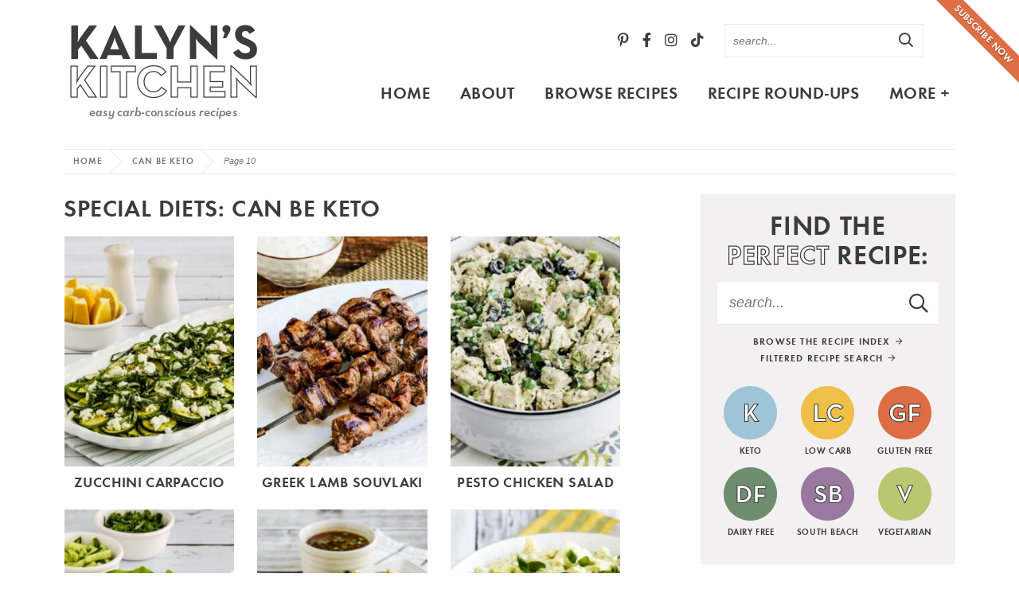

--- FILE ---
content_type: text/html; charset=UTF-8
request_url: https://kalynskitchen.com/special-diets/keto/page/10/
body_size: 44618
content:
<!DOCTYPE html>
<html lang="en-US">
<head><meta charset="UTF-8" /><script>if(navigator.userAgent.match(/MSIE|Internet Explorer/i)||navigator.userAgent.match(/Trident\/7\..*?rv:11/i)){var href=document.location.href;if(!href.match(/[?&]nowprocket/)){if(href.indexOf("?")==-1){if(href.indexOf("#")==-1){document.location.href=href+"?nowprocket=1"}else{document.location.href=href.replace("#","?nowprocket=1#")}}else{if(href.indexOf("#")==-1){document.location.href=href+"&nowprocket=1"}else{document.location.href=href.replace("#","&nowprocket=1#")}}}}</script><script>(()=>{class RocketLazyLoadScripts{constructor(){this.v="2.0.4",this.userEvents=["keydown","keyup","mousedown","mouseup","mousemove","mouseover","mouseout","touchmove","touchstart","touchend","touchcancel","wheel","click","dblclick","input"],this.attributeEvents=["onblur","onclick","oncontextmenu","ondblclick","onfocus","onmousedown","onmouseenter","onmouseleave","onmousemove","onmouseout","onmouseover","onmouseup","onmousewheel","onscroll","onsubmit"]}async t(){this.i(),this.o(),/iP(ad|hone)/.test(navigator.userAgent)&&this.h(),this.u(),this.l(this),this.m(),this.k(this),this.p(this),this._(),await Promise.all([this.R(),this.L()]),this.lastBreath=Date.now(),this.S(this),this.P(),this.D(),this.O(),this.M(),await this.C(this.delayedScripts.normal),await this.C(this.delayedScripts.defer),await this.C(this.delayedScripts.async),await this.T(),await this.F(),await this.j(),await this.A(),window.dispatchEvent(new Event("rocket-allScriptsLoaded")),this.everythingLoaded=!0,this.lastTouchEnd&&await new Promise(t=>setTimeout(t,500-Date.now()+this.lastTouchEnd)),this.I(),this.H(),this.U(),this.W()}i(){this.CSPIssue=sessionStorage.getItem("rocketCSPIssue"),document.addEventListener("securitypolicyviolation",t=>{this.CSPIssue||"script-src-elem"!==t.violatedDirective||"data"!==t.blockedURI||(this.CSPIssue=!0,sessionStorage.setItem("rocketCSPIssue",!0))},{isRocket:!0})}o(){window.addEventListener("pageshow",t=>{this.persisted=t.persisted,this.realWindowLoadedFired=!0},{isRocket:!0}),window.addEventListener("pagehide",()=>{this.onFirstUserAction=null},{isRocket:!0})}h(){let t;function e(e){t=e}window.addEventListener("touchstart",e,{isRocket:!0}),window.addEventListener("touchend",function i(o){o.changedTouches[0]&&t.changedTouches[0]&&Math.abs(o.changedTouches[0].pageX-t.changedTouches[0].pageX)<10&&Math.abs(o.changedTouches[0].pageY-t.changedTouches[0].pageY)<10&&o.timeStamp-t.timeStamp<200&&(window.removeEventListener("touchstart",e,{isRocket:!0}),window.removeEventListener("touchend",i,{isRocket:!0}),"INPUT"===o.target.tagName&&"text"===o.target.type||(o.target.dispatchEvent(new TouchEvent("touchend",{target:o.target,bubbles:!0})),o.target.dispatchEvent(new MouseEvent("mouseover",{target:o.target,bubbles:!0})),o.target.dispatchEvent(new PointerEvent("click",{target:o.target,bubbles:!0,cancelable:!0,detail:1,clientX:o.changedTouches[0].clientX,clientY:o.changedTouches[0].clientY})),event.preventDefault()))},{isRocket:!0})}q(t){this.userActionTriggered||("mousemove"!==t.type||this.firstMousemoveIgnored?"keyup"===t.type||"mouseover"===t.type||"mouseout"===t.type||(this.userActionTriggered=!0,this.onFirstUserAction&&this.onFirstUserAction()):this.firstMousemoveIgnored=!0),"click"===t.type&&t.preventDefault(),t.stopPropagation(),t.stopImmediatePropagation(),"touchstart"===this.lastEvent&&"touchend"===t.type&&(this.lastTouchEnd=Date.now()),"click"===t.type&&(this.lastTouchEnd=0),this.lastEvent=t.type,t.composedPath&&t.composedPath()[0].getRootNode()instanceof ShadowRoot&&(t.rocketTarget=t.composedPath()[0]),this.savedUserEvents.push(t)}u(){this.savedUserEvents=[],this.userEventHandler=this.q.bind(this),this.userEvents.forEach(t=>window.addEventListener(t,this.userEventHandler,{passive:!1,isRocket:!0})),document.addEventListener("visibilitychange",this.userEventHandler,{isRocket:!0})}U(){this.userEvents.forEach(t=>window.removeEventListener(t,this.userEventHandler,{passive:!1,isRocket:!0})),document.removeEventListener("visibilitychange",this.userEventHandler,{isRocket:!0}),this.savedUserEvents.forEach(t=>{(t.rocketTarget||t.target).dispatchEvent(new window[t.constructor.name](t.type,t))})}m(){const t="return false",e=Array.from(this.attributeEvents,t=>"data-rocket-"+t),i="["+this.attributeEvents.join("],[")+"]",o="[data-rocket-"+this.attributeEvents.join("],[data-rocket-")+"]",s=(e,i,o)=>{o&&o!==t&&(e.setAttribute("data-rocket-"+i,o),e["rocket"+i]=new Function("event",o),e.setAttribute(i,t))};new MutationObserver(t=>{for(const n of t)"attributes"===n.type&&(n.attributeName.startsWith("data-rocket-")||this.everythingLoaded?n.attributeName.startsWith("data-rocket-")&&this.everythingLoaded&&this.N(n.target,n.attributeName.substring(12)):s(n.target,n.attributeName,n.target.getAttribute(n.attributeName))),"childList"===n.type&&n.addedNodes.forEach(t=>{if(t.nodeType===Node.ELEMENT_NODE)if(this.everythingLoaded)for(const i of[t,...t.querySelectorAll(o)])for(const t of i.getAttributeNames())e.includes(t)&&this.N(i,t.substring(12));else for(const e of[t,...t.querySelectorAll(i)])for(const t of e.getAttributeNames())this.attributeEvents.includes(t)&&s(e,t,e.getAttribute(t))})}).observe(document,{subtree:!0,childList:!0,attributeFilter:[...this.attributeEvents,...e]})}I(){this.attributeEvents.forEach(t=>{document.querySelectorAll("[data-rocket-"+t+"]").forEach(e=>{this.N(e,t)})})}N(t,e){const i=t.getAttribute("data-rocket-"+e);i&&(t.setAttribute(e,i),t.removeAttribute("data-rocket-"+e))}k(t){Object.defineProperty(HTMLElement.prototype,"onclick",{get(){return this.rocketonclick||null},set(e){this.rocketonclick=e,this.setAttribute(t.everythingLoaded?"onclick":"data-rocket-onclick","this.rocketonclick(event)")}})}S(t){function e(e,i){let o=e[i];e[i]=null,Object.defineProperty(e,i,{get:()=>o,set(s){t.everythingLoaded?o=s:e["rocket"+i]=o=s}})}e(document,"onreadystatechange"),e(window,"onload"),e(window,"onpageshow");try{Object.defineProperty(document,"readyState",{get:()=>t.rocketReadyState,set(e){t.rocketReadyState=e},configurable:!0}),document.readyState="loading"}catch(t){console.log("WPRocket DJE readyState conflict, bypassing")}}l(t){this.originalAddEventListener=EventTarget.prototype.addEventListener,this.originalRemoveEventListener=EventTarget.prototype.removeEventListener,this.savedEventListeners=[],EventTarget.prototype.addEventListener=function(e,i,o){o&&o.isRocket||!t.B(e,this)&&!t.userEvents.includes(e)||t.B(e,this)&&!t.userActionTriggered||e.startsWith("rocket-")||t.everythingLoaded?t.originalAddEventListener.call(this,e,i,o):(t.savedEventListeners.push({target:this,remove:!1,type:e,func:i,options:o}),"mouseenter"!==e&&"mouseleave"!==e||t.originalAddEventListener.call(this,e,t.savedUserEvents.push,o))},EventTarget.prototype.removeEventListener=function(e,i,o){o&&o.isRocket||!t.B(e,this)&&!t.userEvents.includes(e)||t.B(e,this)&&!t.userActionTriggered||e.startsWith("rocket-")||t.everythingLoaded?t.originalRemoveEventListener.call(this,e,i,o):t.savedEventListeners.push({target:this,remove:!0,type:e,func:i,options:o})}}J(t,e){this.savedEventListeners=this.savedEventListeners.filter(i=>{let o=i.type,s=i.target||window;return e!==o||t!==s||(this.B(o,s)&&(i.type="rocket-"+o),this.$(i),!1)})}H(){EventTarget.prototype.addEventListener=this.originalAddEventListener,EventTarget.prototype.removeEventListener=this.originalRemoveEventListener,this.savedEventListeners.forEach(t=>this.$(t))}$(t){t.remove?this.originalRemoveEventListener.call(t.target,t.type,t.func,t.options):this.originalAddEventListener.call(t.target,t.type,t.func,t.options)}p(t){let e;function i(e){return t.everythingLoaded?e:e.split(" ").map(t=>"load"===t||t.startsWith("load.")?"rocket-jquery-load":t).join(" ")}function o(o){function s(e){const s=o.fn[e];o.fn[e]=o.fn.init.prototype[e]=function(){return this[0]===window&&t.userActionTriggered&&("string"==typeof arguments[0]||arguments[0]instanceof String?arguments[0]=i(arguments[0]):"object"==typeof arguments[0]&&Object.keys(arguments[0]).forEach(t=>{const e=arguments[0][t];delete arguments[0][t],arguments[0][i(t)]=e})),s.apply(this,arguments),this}}if(o&&o.fn&&!t.allJQueries.includes(o)){const e={DOMContentLoaded:[],"rocket-DOMContentLoaded":[]};for(const t in e)document.addEventListener(t,()=>{e[t].forEach(t=>t())},{isRocket:!0});o.fn.ready=o.fn.init.prototype.ready=function(i){function s(){parseInt(o.fn.jquery)>2?setTimeout(()=>i.bind(document)(o)):i.bind(document)(o)}return"function"==typeof i&&(t.realDomReadyFired?!t.userActionTriggered||t.fauxDomReadyFired?s():e["rocket-DOMContentLoaded"].push(s):e.DOMContentLoaded.push(s)),o([])},s("on"),s("one"),s("off"),t.allJQueries.push(o)}e=o}t.allJQueries=[],o(window.jQuery),Object.defineProperty(window,"jQuery",{get:()=>e,set(t){o(t)}})}P(){const t=new Map;document.write=document.writeln=function(e){const i=document.currentScript,o=document.createRange(),s=i.parentElement;let n=t.get(i);void 0===n&&(n=i.nextSibling,t.set(i,n));const c=document.createDocumentFragment();o.setStart(c,0),c.appendChild(o.createContextualFragment(e)),s.insertBefore(c,n)}}async R(){return new Promise(t=>{this.userActionTriggered?t():this.onFirstUserAction=t})}async L(){return new Promise(t=>{document.addEventListener("DOMContentLoaded",()=>{this.realDomReadyFired=!0,t()},{isRocket:!0})})}async j(){return this.realWindowLoadedFired?Promise.resolve():new Promise(t=>{window.addEventListener("load",t,{isRocket:!0})})}M(){this.pendingScripts=[];this.scriptsMutationObserver=new MutationObserver(t=>{for(const e of t)e.addedNodes.forEach(t=>{"SCRIPT"!==t.tagName||t.noModule||t.isWPRocket||this.pendingScripts.push({script:t,promise:new Promise(e=>{const i=()=>{const i=this.pendingScripts.findIndex(e=>e.script===t);i>=0&&this.pendingScripts.splice(i,1),e()};t.addEventListener("load",i,{isRocket:!0}),t.addEventListener("error",i,{isRocket:!0}),setTimeout(i,1e3)})})})}),this.scriptsMutationObserver.observe(document,{childList:!0,subtree:!0})}async F(){await this.X(),this.pendingScripts.length?(await this.pendingScripts[0].promise,await this.F()):this.scriptsMutationObserver.disconnect()}D(){this.delayedScripts={normal:[],async:[],defer:[]},document.querySelectorAll("script[type$=rocketlazyloadscript]").forEach(t=>{t.hasAttribute("data-rocket-src")?t.hasAttribute("async")&&!1!==t.async?this.delayedScripts.async.push(t):t.hasAttribute("defer")&&!1!==t.defer||"module"===t.getAttribute("data-rocket-type")?this.delayedScripts.defer.push(t):this.delayedScripts.normal.push(t):this.delayedScripts.normal.push(t)})}async _(){await this.L();let t=[];document.querySelectorAll("script[type$=rocketlazyloadscript][data-rocket-src]").forEach(e=>{let i=e.getAttribute("data-rocket-src");if(i&&!i.startsWith("data:")){i.startsWith("//")&&(i=location.protocol+i);try{const o=new URL(i).origin;o!==location.origin&&t.push({src:o,crossOrigin:e.crossOrigin||"module"===e.getAttribute("data-rocket-type")})}catch(t){}}}),t=[...new Map(t.map(t=>[JSON.stringify(t),t])).values()],this.Y(t,"preconnect")}async G(t){if(await this.K(),!0!==t.noModule||!("noModule"in HTMLScriptElement.prototype))return new Promise(e=>{let i;function o(){(i||t).setAttribute("data-rocket-status","executed"),e()}try{if(navigator.userAgent.includes("Firefox/")||""===navigator.vendor||this.CSPIssue)i=document.createElement("script"),[...t.attributes].forEach(t=>{let e=t.nodeName;"type"!==e&&("data-rocket-type"===e&&(e="type"),"data-rocket-src"===e&&(e="src"),i.setAttribute(e,t.nodeValue))}),t.text&&(i.text=t.text),t.nonce&&(i.nonce=t.nonce),i.hasAttribute("src")?(i.addEventListener("load",o,{isRocket:!0}),i.addEventListener("error",()=>{i.setAttribute("data-rocket-status","failed-network"),e()},{isRocket:!0}),setTimeout(()=>{i.isConnected||e()},1)):(i.text=t.text,o()),i.isWPRocket=!0,t.parentNode.replaceChild(i,t);else{const i=t.getAttribute("data-rocket-type"),s=t.getAttribute("data-rocket-src");i?(t.type=i,t.removeAttribute("data-rocket-type")):t.removeAttribute("type"),t.addEventListener("load",o,{isRocket:!0}),t.addEventListener("error",i=>{this.CSPIssue&&i.target.src.startsWith("data:")?(console.log("WPRocket: CSP fallback activated"),t.removeAttribute("src"),this.G(t).then(e)):(t.setAttribute("data-rocket-status","failed-network"),e())},{isRocket:!0}),s?(t.fetchPriority="high",t.removeAttribute("data-rocket-src"),t.src=s):t.src="data:text/javascript;base64,"+window.btoa(unescape(encodeURIComponent(t.text)))}}catch(i){t.setAttribute("data-rocket-status","failed-transform"),e()}});t.setAttribute("data-rocket-status","skipped")}async C(t){const e=t.shift();return e?(e.isConnected&&await this.G(e),this.C(t)):Promise.resolve()}O(){this.Y([...this.delayedScripts.normal,...this.delayedScripts.defer,...this.delayedScripts.async],"preload")}Y(t,e){this.trash=this.trash||[];let i=!0;var o=document.createDocumentFragment();t.forEach(t=>{const s=t.getAttribute&&t.getAttribute("data-rocket-src")||t.src;if(s&&!s.startsWith("data:")){const n=document.createElement("link");n.href=s,n.rel=e,"preconnect"!==e&&(n.as="script",n.fetchPriority=i?"high":"low"),t.getAttribute&&"module"===t.getAttribute("data-rocket-type")&&(n.crossOrigin=!0),t.crossOrigin&&(n.crossOrigin=t.crossOrigin),t.integrity&&(n.integrity=t.integrity),t.nonce&&(n.nonce=t.nonce),o.appendChild(n),this.trash.push(n),i=!1}}),document.head.appendChild(o)}W(){this.trash.forEach(t=>t.remove())}async T(){try{document.readyState="interactive"}catch(t){}this.fauxDomReadyFired=!0;try{await this.K(),this.J(document,"readystatechange"),document.dispatchEvent(new Event("rocket-readystatechange")),await this.K(),document.rocketonreadystatechange&&document.rocketonreadystatechange(),await this.K(),this.J(document,"DOMContentLoaded"),document.dispatchEvent(new Event("rocket-DOMContentLoaded")),await this.K(),this.J(window,"DOMContentLoaded"),window.dispatchEvent(new Event("rocket-DOMContentLoaded"))}catch(t){console.error(t)}}async A(){try{document.readyState="complete"}catch(t){}try{await this.K(),this.J(document,"readystatechange"),document.dispatchEvent(new Event("rocket-readystatechange")),await this.K(),document.rocketonreadystatechange&&document.rocketonreadystatechange(),await this.K(),this.J(window,"load"),window.dispatchEvent(new Event("rocket-load")),await this.K(),window.rocketonload&&window.rocketonload(),await this.K(),this.allJQueries.forEach(t=>t(window).trigger("rocket-jquery-load")),await this.K(),this.J(window,"pageshow");const t=new Event("rocket-pageshow");t.persisted=this.persisted,window.dispatchEvent(t),await this.K(),window.rocketonpageshow&&window.rocketonpageshow({persisted:this.persisted})}catch(t){console.error(t)}}async K(){Date.now()-this.lastBreath>45&&(await this.X(),this.lastBreath=Date.now())}async X(){return document.hidden?new Promise(t=>setTimeout(t)):new Promise(t=>requestAnimationFrame(t))}B(t,e){return e===document&&"readystatechange"===t||(e===document&&"DOMContentLoaded"===t||(e===window&&"DOMContentLoaded"===t||(e===window&&"load"===t||e===window&&"pageshow"===t)))}static run(){(new RocketLazyLoadScripts).t()}}RocketLazyLoadScripts.run()})();</script>

<meta name="viewport" content="width=device-width, initial-scale=1" />
<link rel="profile" href="https://gmpg.org/xfn/11" />

<link href='https://i2.wp.com' rel='preconnect' crossorigin>
<link href='https://stackpath.bootstrapcdn.com' rel='preconnect' crossorigin>

<link href='https://fonts.gstatic.com' rel='preconnect' crossorigin>
<meta name='robots' content='index, follow, max-image-preview:large, max-snippet:-1, max-video-preview:-1' />

	<!-- This site is optimized with the Yoast SEO plugin v26.6 - https://yoast.com/wordpress/plugins/seo/ -->
	<title>Can be Keto Archives &#8211; Page 10 of 35 &#8211; Kalyn&#039;s Kitchen</title>
<link data-rocket-prefetch href="https://assets.pinterest.com" rel="dns-prefetch">
<link data-rocket-prefetch href="https://faves.grow.me" rel="dns-prefetch">
<link data-rocket-prefetch href="https://fundingchoicesmessages.google.com" rel="dns-prefetch">
<link data-rocket-prefetch href="https://d1mkq4fbm7j30i.cloudfront.net" rel="dns-prefetch">
<link data-rocket-prefetch href="https://www.google-analytics.com" rel="dns-prefetch">
<link data-rocket-prefetch href="https://ads.blogherads.com" rel="dns-prefetch">
<link data-rocket-prefetch href="https://www.googletagmanager.com" rel="dns-prefetch">
<link data-rocket-prefetch href="https://cdn.jwplayer.com" rel="dns-prefetch">
<link data-rocket-prefetch href="https://cds.connatix.com" rel="dns-prefetch">
<link data-rocket-prefetch href="https://assets.feedblitzstatic.com" rel="dns-prefetch">
<link data-rocket-prefetch href="https://app.feedblitz.com" rel="dns-prefetch">
<link crossorigin data-rocket-preload as="font" href="https://kalynskitchen.com/wp-content/themes/kalynskitchen2021/fonts/futura-dem-webfont.woff2" rel="preload">
<link crossorigin data-rocket-preload as="font" href="https://kalynskitchen.com/wp-content/themes/kalynskitchen2021/fontawesome-subset/webfonts/fa-regular-400.woff2" rel="preload">
<link crossorigin data-rocket-preload as="font" href="https://kalynskitchen.com/wp-content/themes/kalynskitchen2021/fontawesome-subset/webfonts/fa-brands-400.woff2" rel="preload">
<style id="wpr-usedcss">img:is([sizes=auto i],[sizes^="auto," i]){contain-intrinsic-size:3000px 1500px}:where(.wp-block-button__link){border-radius:9999px;box-shadow:none;padding:calc(.667em + 2px) calc(1.333em + 2px);text-decoration:none}:root :where(.wp-block-button .wp-block-button__link.is-style-outline),:root :where(.wp-block-button.is-style-outline>.wp-block-button__link){border:2px solid;padding:.667em 1.333em}:root :where(.wp-block-button .wp-block-button__link.is-style-outline:not(.has-text-color)),:root :where(.wp-block-button.is-style-outline>.wp-block-button__link:not(.has-text-color)){color:currentColor}:root :where(.wp-block-button .wp-block-button__link.is-style-outline:not(.has-background)),:root :where(.wp-block-button.is-style-outline>.wp-block-button__link:not(.has-background)){background-color:initial;background-image:none}:where(.wp-block-calendar table:not(.has-background) th){background:#ddd}:where(.wp-block-columns){margin-bottom:1.75em}:where(.wp-block-columns.has-background){padding:1.25em 2.375em}.wp-block-column{flex-grow:1;min-width:0;overflow-wrap:break-word;word-break:break-word}:where(.wp-block-post-comments input[type=submit]){border:none}:where(.wp-block-cover-image:not(.has-text-color)),:where(.wp-block-cover:not(.has-text-color)){color:#fff}:where(.wp-block-cover-image.is-light:not(.has-text-color)),:where(.wp-block-cover.is-light:not(.has-text-color)){color:#000}:root :where(.wp-block-cover h1:not(.has-text-color)),:root :where(.wp-block-cover h2:not(.has-text-color)),:root :where(.wp-block-cover h3:not(.has-text-color)),:root :where(.wp-block-cover h4:not(.has-text-color)),:root :where(.wp-block-cover h5:not(.has-text-color)),:root :where(.wp-block-cover h6:not(.has-text-color)),:root :where(.wp-block-cover p:not(.has-text-color)){color:inherit}:where(.wp-block-file){margin-bottom:1.5em}:where(.wp-block-file__button){border-radius:2em;display:inline-block;padding:.5em 1em}:where(.wp-block-file__button):is(a):active,:where(.wp-block-file__button):is(a):focus,:where(.wp-block-file__button):is(a):hover,:where(.wp-block-file__button):is(a):visited{box-shadow:none;color:#fff;opacity:.85;text-decoration:none}.wp-block-group{box-sizing:border-box}:where(.wp-block-group.wp-block-group-is-layout-constrained){position:relative}:root :where(.wp-block-image.is-style-rounded img,.wp-block-image .is-style-rounded img){border-radius:9999px}:where(.wp-block-latest-comments:not([style*=line-height] .wp-block-latest-comments__comment)){line-height:1.1}:where(.wp-block-latest-comments:not([style*=line-height] .wp-block-latest-comments__comment-excerpt p)){line-height:1.8}:root :where(.wp-block-latest-posts.is-grid){padding:0}:root :where(.wp-block-latest-posts.wp-block-latest-posts__list){padding-left:0}ul{box-sizing:border-box}:root :where(.wp-block-list.has-background){padding:1.25em 2.375em}:where(.wp-block-navigation.has-background .wp-block-navigation-item a:not(.wp-element-button)),:where(.wp-block-navigation.has-background .wp-block-navigation-submenu a:not(.wp-element-button)){padding:.5em 1em}:where(.wp-block-navigation .wp-block-navigation__submenu-container .wp-block-navigation-item a:not(.wp-element-button)),:where(.wp-block-navigation .wp-block-navigation__submenu-container .wp-block-navigation-submenu a:not(.wp-element-button)),:where(.wp-block-navigation .wp-block-navigation__submenu-container .wp-block-navigation-submenu button.wp-block-navigation-item__content),:where(.wp-block-navigation .wp-block-navigation__submenu-container .wp-block-pages-list__item button.wp-block-navigation-item__content){padding:.5em 1em}:root :where(p.has-background){padding:1.25em 2.375em}:where(p.has-text-color:not(.has-link-color)) a{color:inherit}:where(.wp-block-post-comments-form) input:not([type=submit]),:where(.wp-block-post-comments-form) textarea{border:1px solid #949494;font-family:inherit;font-size:1em}:where(.wp-block-post-comments-form) input:where(:not([type=submit]):not([type=checkbox])),:where(.wp-block-post-comments-form) textarea{padding:calc(.667em + 2px)}:where(.wp-block-post-excerpt){box-sizing:border-box;margin-bottom:var(--wp--style--block-gap);margin-top:var(--wp--style--block-gap)}:where(.wp-block-preformatted.has-background){padding:1.25em 2.375em}:where(.wp-block-search__button){border:1px solid #ccc;padding:6px 10px}:where(.wp-block-search__input){font-family:inherit;font-size:inherit;font-style:inherit;font-weight:inherit;letter-spacing:inherit;line-height:inherit;text-transform:inherit}:where(.wp-block-search__button-inside .wp-block-search__inside-wrapper){border:1px solid #949494;box-sizing:border-box;padding:4px}:where(.wp-block-search__button-inside .wp-block-search__inside-wrapper) .wp-block-search__input{border:none;border-radius:0;padding:0 4px}:where(.wp-block-search__button-inside .wp-block-search__inside-wrapper) .wp-block-search__input:focus{outline:0}:where(.wp-block-search__button-inside .wp-block-search__inside-wrapper) :where(.wp-block-search__button){padding:4px 8px}:root :where(.wp-block-separator.is-style-dots){height:auto;line-height:1;text-align:center}:root :where(.wp-block-separator.is-style-dots):before{color:currentColor;content:"···";font-family:serif;font-size:1.5em;letter-spacing:2em;padding-left:2em}:root :where(.wp-block-site-logo.is-style-rounded){border-radius:9999px}:where(.wp-block-social-links:not(.is-style-logos-only)) .wp-social-link{background-color:#f0f0f0;color:#444}:where(.wp-block-social-links:not(.is-style-logos-only)) .wp-social-link-amazon{background-color:#f90;color:#fff}:where(.wp-block-social-links:not(.is-style-logos-only)) .wp-social-link-bandcamp{background-color:#1ea0c3;color:#fff}:where(.wp-block-social-links:not(.is-style-logos-only)) .wp-social-link-behance{background-color:#0757fe;color:#fff}:where(.wp-block-social-links:not(.is-style-logos-only)) .wp-social-link-bluesky{background-color:#0a7aff;color:#fff}:where(.wp-block-social-links:not(.is-style-logos-only)) .wp-social-link-codepen{background-color:#1e1f26;color:#fff}:where(.wp-block-social-links:not(.is-style-logos-only)) .wp-social-link-deviantart{background-color:#02e49b;color:#fff}:where(.wp-block-social-links:not(.is-style-logos-only)) .wp-social-link-discord{background-color:#5865f2;color:#fff}:where(.wp-block-social-links:not(.is-style-logos-only)) .wp-social-link-dribbble{background-color:#e94c89;color:#fff}:where(.wp-block-social-links:not(.is-style-logos-only)) .wp-social-link-dropbox{background-color:#4280ff;color:#fff}:where(.wp-block-social-links:not(.is-style-logos-only)) .wp-social-link-etsy{background-color:#f45800;color:#fff}:where(.wp-block-social-links:not(.is-style-logos-only)) .wp-social-link-facebook{background-color:#0866ff;color:#fff}:where(.wp-block-social-links:not(.is-style-logos-only)) .wp-social-link-fivehundredpx{background-color:#000;color:#fff}:where(.wp-block-social-links:not(.is-style-logos-only)) .wp-social-link-flickr{background-color:#0461dd;color:#fff}:where(.wp-block-social-links:not(.is-style-logos-only)) .wp-social-link-foursquare{background-color:#e65678;color:#fff}:where(.wp-block-social-links:not(.is-style-logos-only)) .wp-social-link-github{background-color:#24292d;color:#fff}:where(.wp-block-social-links:not(.is-style-logos-only)) .wp-social-link-goodreads{background-color:#eceadd;color:#382110}:where(.wp-block-social-links:not(.is-style-logos-only)) .wp-social-link-google{background-color:#ea4434;color:#fff}:where(.wp-block-social-links:not(.is-style-logos-only)) .wp-social-link-gravatar{background-color:#1d4fc4;color:#fff}:where(.wp-block-social-links:not(.is-style-logos-only)) .wp-social-link-instagram{background-color:#f00075;color:#fff}:where(.wp-block-social-links:not(.is-style-logos-only)) .wp-social-link-lastfm{background-color:#e21b24;color:#fff}:where(.wp-block-social-links:not(.is-style-logos-only)) .wp-social-link-linkedin{background-color:#0d66c2;color:#fff}:where(.wp-block-social-links:not(.is-style-logos-only)) .wp-social-link-mastodon{background-color:#3288d4;color:#fff}:where(.wp-block-social-links:not(.is-style-logos-only)) .wp-social-link-medium{background-color:#000;color:#fff}:where(.wp-block-social-links:not(.is-style-logos-only)) .wp-social-link-meetup{background-color:#f6405f;color:#fff}:where(.wp-block-social-links:not(.is-style-logos-only)) .wp-social-link-patreon{background-color:#000;color:#fff}:where(.wp-block-social-links:not(.is-style-logos-only)) .wp-social-link-pinterest{background-color:#e60122;color:#fff}:where(.wp-block-social-links:not(.is-style-logos-only)) .wp-social-link-pocket{background-color:#ef4155;color:#fff}:where(.wp-block-social-links:not(.is-style-logos-only)) .wp-social-link-reddit{background-color:#ff4500;color:#fff}:where(.wp-block-social-links:not(.is-style-logos-only)) .wp-social-link-skype{background-color:#0478d7;color:#fff}:where(.wp-block-social-links:not(.is-style-logos-only)) .wp-social-link-snapchat{background-color:#fefc00;color:#fff;stroke:#000}:where(.wp-block-social-links:not(.is-style-logos-only)) .wp-social-link-soundcloud{background-color:#ff5600;color:#fff}:where(.wp-block-social-links:not(.is-style-logos-only)) .wp-social-link-spotify{background-color:#1bd760;color:#fff}:where(.wp-block-social-links:not(.is-style-logos-only)) .wp-social-link-telegram{background-color:#2aabee;color:#fff}:where(.wp-block-social-links:not(.is-style-logos-only)) .wp-social-link-threads{background-color:#000;color:#fff}:where(.wp-block-social-links:not(.is-style-logos-only)) .wp-social-link-tiktok{background-color:#000;color:#fff}:where(.wp-block-social-links:not(.is-style-logos-only)) .wp-social-link-tumblr{background-color:#011835;color:#fff}:where(.wp-block-social-links:not(.is-style-logos-only)) .wp-social-link-twitch{background-color:#6440a4;color:#fff}:where(.wp-block-social-links:not(.is-style-logos-only)) .wp-social-link-twitter{background-color:#1da1f2;color:#fff}:where(.wp-block-social-links:not(.is-style-logos-only)) .wp-social-link-vimeo{background-color:#1eb7ea;color:#fff}:where(.wp-block-social-links:not(.is-style-logos-only)) .wp-social-link-vk{background-color:#4680c2;color:#fff}:where(.wp-block-social-links:not(.is-style-logos-only)) .wp-social-link-wordpress{background-color:#3499cd;color:#fff}:where(.wp-block-social-links:not(.is-style-logos-only)) .wp-social-link-whatsapp{background-color:#25d366;color:#fff}:where(.wp-block-social-links:not(.is-style-logos-only)) .wp-social-link-x{background-color:#000;color:#fff}:where(.wp-block-social-links:not(.is-style-logos-only)) .wp-social-link-yelp{background-color:#d32422;color:#fff}:where(.wp-block-social-links:not(.is-style-logos-only)) .wp-social-link-youtube{background-color:red;color:#fff}:where(.wp-block-social-links.is-style-logos-only) .wp-social-link{background:0 0}:where(.wp-block-social-links.is-style-logos-only) .wp-social-link svg{height:1.25em;width:1.25em}:where(.wp-block-social-links.is-style-logos-only) .wp-social-link-amazon{color:#f90}:where(.wp-block-social-links.is-style-logos-only) .wp-social-link-bandcamp{color:#1ea0c3}:where(.wp-block-social-links.is-style-logos-only) .wp-social-link-behance{color:#0757fe}:where(.wp-block-social-links.is-style-logos-only) .wp-social-link-bluesky{color:#0a7aff}:where(.wp-block-social-links.is-style-logos-only) .wp-social-link-codepen{color:#1e1f26}:where(.wp-block-social-links.is-style-logos-only) .wp-social-link-deviantart{color:#02e49b}:where(.wp-block-social-links.is-style-logos-only) .wp-social-link-discord{color:#5865f2}:where(.wp-block-social-links.is-style-logos-only) .wp-social-link-dribbble{color:#e94c89}:where(.wp-block-social-links.is-style-logos-only) .wp-social-link-dropbox{color:#4280ff}:where(.wp-block-social-links.is-style-logos-only) .wp-social-link-etsy{color:#f45800}:where(.wp-block-social-links.is-style-logos-only) .wp-social-link-facebook{color:#0866ff}:where(.wp-block-social-links.is-style-logos-only) .wp-social-link-fivehundredpx{color:#000}:where(.wp-block-social-links.is-style-logos-only) .wp-social-link-flickr{color:#0461dd}:where(.wp-block-social-links.is-style-logos-only) .wp-social-link-foursquare{color:#e65678}:where(.wp-block-social-links.is-style-logos-only) .wp-social-link-github{color:#24292d}:where(.wp-block-social-links.is-style-logos-only) .wp-social-link-goodreads{color:#382110}:where(.wp-block-social-links.is-style-logos-only) .wp-social-link-google{color:#ea4434}:where(.wp-block-social-links.is-style-logos-only) .wp-social-link-gravatar{color:#1d4fc4}:where(.wp-block-social-links.is-style-logos-only) .wp-social-link-instagram{color:#f00075}:where(.wp-block-social-links.is-style-logos-only) .wp-social-link-lastfm{color:#e21b24}:where(.wp-block-social-links.is-style-logos-only) .wp-social-link-linkedin{color:#0d66c2}:where(.wp-block-social-links.is-style-logos-only) .wp-social-link-mastodon{color:#3288d4}:where(.wp-block-social-links.is-style-logos-only) .wp-social-link-medium{color:#000}:where(.wp-block-social-links.is-style-logos-only) .wp-social-link-meetup{color:#f6405f}:where(.wp-block-social-links.is-style-logos-only) .wp-social-link-patreon{color:#000}:where(.wp-block-social-links.is-style-logos-only) .wp-social-link-pinterest{color:#e60122}:where(.wp-block-social-links.is-style-logos-only) .wp-social-link-pocket{color:#ef4155}:where(.wp-block-social-links.is-style-logos-only) .wp-social-link-reddit{color:#ff4500}:where(.wp-block-social-links.is-style-logos-only) .wp-social-link-skype{color:#0478d7}:where(.wp-block-social-links.is-style-logos-only) .wp-social-link-snapchat{color:#fff;stroke:#000}:where(.wp-block-social-links.is-style-logos-only) .wp-social-link-soundcloud{color:#ff5600}:where(.wp-block-social-links.is-style-logos-only) .wp-social-link-spotify{color:#1bd760}:where(.wp-block-social-links.is-style-logos-only) .wp-social-link-telegram{color:#2aabee}:where(.wp-block-social-links.is-style-logos-only) .wp-social-link-threads{color:#000}:where(.wp-block-social-links.is-style-logos-only) .wp-social-link-tiktok{color:#000}:where(.wp-block-social-links.is-style-logos-only) .wp-social-link-tumblr{color:#011835}:where(.wp-block-social-links.is-style-logos-only) .wp-social-link-twitch{color:#6440a4}:where(.wp-block-social-links.is-style-logos-only) .wp-social-link-twitter{color:#1da1f2}:where(.wp-block-social-links.is-style-logos-only) .wp-social-link-vimeo{color:#1eb7ea}:where(.wp-block-social-links.is-style-logos-only) .wp-social-link-vk{color:#4680c2}:where(.wp-block-social-links.is-style-logos-only) .wp-social-link-whatsapp{color:#25d366}:where(.wp-block-social-links.is-style-logos-only) .wp-social-link-wordpress{color:#3499cd}:where(.wp-block-social-links.is-style-logos-only) .wp-social-link-x{color:#000}:where(.wp-block-social-links.is-style-logos-only) .wp-social-link-yelp{color:#d32422}:where(.wp-block-social-links.is-style-logos-only) .wp-social-link-youtube{color:red}:root :where(.wp-block-social-links .wp-social-link a){padding:.25em}:root :where(.wp-block-social-links.is-style-logos-only .wp-social-link a){padding:0}:root :where(.wp-block-social-links.is-style-pill-shape .wp-social-link a){padding-left:.6666666667em;padding-right:.6666666667em}:root :where(.wp-block-tag-cloud.is-style-outline){display:flex;flex-wrap:wrap;gap:1ch}:root :where(.wp-block-tag-cloud.is-style-outline a){border:1px solid;font-size:unset!important;margin-right:0;padding:1ch 2ch;text-decoration:none!important}:root :where(.wp-block-table-of-contents){box-sizing:border-box}:where(.wp-block-term-description){box-sizing:border-box;margin-bottom:var(--wp--style--block-gap);margin-top:var(--wp--style--block-gap)}:where(pre.wp-block-verse){font-family:inherit}:root{--wp--preset--font-size--normal:16px;--wp--preset--font-size--huge:42px}.screen-reader-text{border:0;clip-path:inset(50%);height:1px;margin:-1px;overflow:hidden;padding:0;position:absolute;width:1px;word-wrap:normal!important}.screen-reader-text:focus{background-color:#ddd;clip-path:none;color:#444;display:block;font-size:1em;height:auto;left:5px;line-height:normal;padding:15px 23px 14px;text-decoration:none;top:5px;width:auto;z-index:100000}html :where(.has-border-color){border-style:solid}html :where([style*=border-top-color]){border-top-style:solid}html :where([style*=border-right-color]){border-right-style:solid}html :where([style*=border-bottom-color]){border-bottom-style:solid}html :where([style*=border-left-color]){border-left-style:solid}html :where([style*=border-width]){border-style:solid}html :where([style*=border-top-width]){border-top-style:solid}html :where([style*=border-right-width]){border-right-style:solid}html :where([style*=border-bottom-width]){border-bottom-style:solid}html :where([style*=border-left-width]){border-left-style:solid}html :where(img[class*=wp-image-]){height:auto;max-width:100%}:where(figure){margin:0 0 1em}html :where(.is-position-sticky){--wp-admin--admin-bar--position-offset:var(--wp-admin--admin-bar--height,0px)}:root{--wp--preset--aspect-ratio--square:1;--wp--preset--aspect-ratio--4-3:4/3;--wp--preset--aspect-ratio--3-4:3/4;--wp--preset--aspect-ratio--3-2:3/2;--wp--preset--aspect-ratio--2-3:2/3;--wp--preset--aspect-ratio--16-9:16/9;--wp--preset--aspect-ratio--9-16:9/16;--wp--preset--color--black:#3b3c3c;--wp--preset--color--cyan-bluish-gray:#abb8c3;--wp--preset--color--white:#ffffff;--wp--preset--color--pale-pink:#f78da7;--wp--preset--color--vivid-red:#cf2e2e;--wp--preset--color--luminous-vivid-orange:#ff6900;--wp--preset--color--luminous-vivid-amber:#fcb900;--wp--preset--color--light-green-cyan:#7bdcb5;--wp--preset--color--vivid-green-cyan:#00d084;--wp--preset--color--pale-cyan-blue:#8ed1fc;--wp--preset--color--vivid-cyan-blue:#0693e3;--wp--preset--color--vivid-purple:#9b51e0;--wp--preset--color--lightgray:#f2f0f0;--wp--preset--color--medgray:#e6e2e2;--wp--preset--color--green:#6f8c6f;--wp--preset--color--orange:#dd6e44;--wp--preset--gradient--vivid-cyan-blue-to-vivid-purple:linear-gradient(135deg,rgba(6, 147, 227, 1) 0%,rgb(155, 81, 224) 100%);--wp--preset--gradient--light-green-cyan-to-vivid-green-cyan:linear-gradient(135deg,rgb(122, 220, 180) 0%,rgb(0, 208, 130) 100%);--wp--preset--gradient--luminous-vivid-amber-to-luminous-vivid-orange:linear-gradient(135deg,rgba(252, 185, 0, 1) 0%,rgba(255, 105, 0, 1) 100%);--wp--preset--gradient--luminous-vivid-orange-to-vivid-red:linear-gradient(135deg,rgba(255, 105, 0, 1) 0%,rgb(207, 46, 46) 100%);--wp--preset--gradient--very-light-gray-to-cyan-bluish-gray:linear-gradient(135deg,rgb(238, 238, 238) 0%,rgb(169, 184, 195) 100%);--wp--preset--gradient--cool-to-warm-spectrum:linear-gradient(135deg,rgb(74, 234, 220) 0%,rgb(151, 120, 209) 20%,rgb(207, 42, 186) 40%,rgb(238, 44, 130) 60%,rgb(251, 105, 98) 80%,rgb(254, 248, 76) 100%);--wp--preset--gradient--blush-light-purple:linear-gradient(135deg,rgb(255, 206, 236) 0%,rgb(152, 150, 240) 100%);--wp--preset--gradient--blush-bordeaux:linear-gradient(135deg,rgb(254, 205, 165) 0%,rgb(254, 45, 45) 50%,rgb(107, 0, 62) 100%);--wp--preset--gradient--luminous-dusk:linear-gradient(135deg,rgb(255, 203, 112) 0%,rgb(199, 81, 192) 50%,rgb(65, 88, 208) 100%);--wp--preset--gradient--pale-ocean:linear-gradient(135deg,rgb(255, 245, 203) 0%,rgb(182, 227, 212) 50%,rgb(51, 167, 181) 100%);--wp--preset--gradient--electric-grass:linear-gradient(135deg,rgb(202, 248, 128) 0%,rgb(113, 206, 126) 100%);--wp--preset--gradient--midnight:linear-gradient(135deg,rgb(2, 3, 129) 0%,rgb(40, 116, 252) 100%);--wp--preset--font-size--small:13px;--wp--preset--font-size--medium:20px;--wp--preset--font-size--large:36px;--wp--preset--font-size--x-large:42px;--wp--preset--spacing--20:0.44rem;--wp--preset--spacing--30:0.67rem;--wp--preset--spacing--40:1rem;--wp--preset--spacing--50:1.5rem;--wp--preset--spacing--60:2.25rem;--wp--preset--spacing--70:3.38rem;--wp--preset--spacing--80:5.06rem;--wp--preset--shadow--natural:6px 6px 9px rgba(0, 0, 0, .2);--wp--preset--shadow--deep:12px 12px 50px rgba(0, 0, 0, .4);--wp--preset--shadow--sharp:6px 6px 0px rgba(0, 0, 0, .2);--wp--preset--shadow--outlined:6px 6px 0px -3px rgba(255, 255, 255, 1),6px 6px rgba(0, 0, 0, 1);--wp--preset--shadow--crisp:6px 6px 0px rgba(0, 0, 0, 1)}:where(.is-layout-flex){gap:.5em}:where(.is-layout-grid){gap:.5em}:where(.wp-block-post-template.is-layout-flex){gap:1.25em}:where(.wp-block-post-template.is-layout-grid){gap:1.25em}:where(.wp-block-columns.is-layout-flex){gap:2em}:where(.wp-block-columns.is-layout-grid){gap:2em}:root :where(.wp-block-pullquote){font-size:1.5em;line-height:1.6}.fab,.far{-moz-osx-font-smoothing:grayscale;-webkit-font-smoothing:antialiased;display:inline-block;font-style:normal;font-variant:normal;text-rendering:auto;line-height:1}.fa-2x{font-size:2em}.fa-arrow-right:before{content:"\f061"}.fa-facebook-f:before{content:"\f39e"}.fa-instagram:before{content:"\f16d"}.fa-pinterest-p:before{content:"\f231"}.fa-search:before{content:"\f002"}.fa-tiktok:before{content:"\e07b"}.fa-times:before{content:"\f00d"}.fa-twitter:before{content:"\f099"}.fa-youtube:before{content:"\f167"}@font-face{font-family:'Font Awesome 5 Brands';font-style:normal;font-weight:400;font-display:swap;src:url("https://kalynskitchen.com/wp-content/themes/kalynskitchen2021/fontawesome-subset/webfonts/fa-brands-400.eot");src:url("https://kalynskitchen.com/wp-content/themes/kalynskitchen2021/fontawesome-subset/webfonts/fa-brands-400.eot?#iefix") format("embedded-opentype"),url("https://kalynskitchen.com/wp-content/themes/kalynskitchen2021/fontawesome-subset/webfonts/fa-brands-400.woff2") format("woff2"),url("https://kalynskitchen.com/wp-content/themes/kalynskitchen2021/fontawesome-subset/webfonts/fa-brands-400.woff") format("woff"),url("https://kalynskitchen.com/wp-content/themes/kalynskitchen2021/fontawesome-subset/webfonts/fa-brands-400.ttf") format("truetype"),url("https://kalynskitchen.com/wp-content/themes/kalynskitchen2021/fontawesome-subset/webfonts/fa-brands-400.svg#fontawesome") format("svg")}.fab{font-family:'Font Awesome 5 Brands';font-weight:400}@font-face{font-family:'Font Awesome 5 Pro';font-style:normal;font-weight:400;font-display:swap;src:url("https://kalynskitchen.com/wp-content/themes/kalynskitchen2021/fontawesome-subset/webfonts/fa-regular-400.eot");src:url("https://kalynskitchen.com/wp-content/themes/kalynskitchen2021/fontawesome-subset/webfonts/fa-regular-400.eot?#iefix") format("embedded-opentype"),url("https://kalynskitchen.com/wp-content/themes/kalynskitchen2021/fontawesome-subset/webfonts/fa-regular-400.woff2") format("woff2"),url("https://kalynskitchen.com/wp-content/themes/kalynskitchen2021/fontawesome-subset/webfonts/fa-regular-400.woff") format("woff"),url("https://kalynskitchen.com/wp-content/themes/kalynskitchen2021/fontawesome-subset/webfonts/fa-regular-400.ttf") format("truetype"),url("https://kalynskitchen.com/wp-content/themes/kalynskitchen2021/fontawesome-subset/webfonts/fa-regular-400.svg#fontawesome") format("svg")}.far{font-family:'Font Awesome 5 Pro';font-weight:400}html{-webkit-text-size-adjust:100%}@media (max-width :1280px){.header .header-search{margin-right:40px}}@media (max-width :1100px){#main{font-size:18px;font-size:1.7vw;width:-moz-calc(100% - 260px);width:-webkit-calc(100% - 260px);width:calc(100% - 260px)}#main li{margin:0 -2px}#main li a{padding:0 12px}}@media (max-width :799px){body{border:none;padding:0}.span_content{float:none;width:100%;max-width:680px;margin:0 auto}.span_sidebar{clear:both;width:100%;max-width:400px;float:none;margin:100px auto 0}.topsidebar{float:none;margin:0 auto;padding:0;width:100%;max-width:340px}#main{display:none!important}.header{height:auto;border:none;min-height:50px}body.home .header{margin-bottom:20px}.header .header-search,.header .logo,.header .social{display:none}.cta{position:relative;top:50px;right:0;height:auto;width:100%;display:none!important}.cta a{width:100%;transform:rotate(0);z-index:201;top:0;right:0;display:none!important}.breadcrumb{border-top:none}.sub-footer .footer-menus{width:100%;max-width:100%;margin-bottom:40px;padding-left:0;text-align:center}.sub-footer .footer-menus .footer-widget{width:33.33%;text-align:center}.sub-footer .copyright{width:310px;margin:0 auto;float:none}.items-3-col{margin:0 -1.75%}.items-3-col .item{width:calc((100% / 2) - 3.5%);margin:0 1.75% 20px}.archives.items-3-col .item{width:calc((100% / 3) - 3.5%);margin-bottom:10px}.home-section.subscribe{padding:25px;margin-left:calc(-100vw / 2 + 100% / 2);margin-right:calc(-100vw / 2 + 100% / 2);max-width:100vw}.home-section.subscribe h2{margin:0 0 10px;line-height:1.2;width:100%;padding-right:0;float:none;white-space:normal;text-align:center}.home-section.subscribe .email-form{width:100%;float:none;max-width:500px;margin:0 auto}.home-section.icons{padding:25px!important;margin-left:calc(-100vw / 2 + 100% / 2);margin-right:calc(-100vw / 2 + 100% / 2);max-width:100vw;min-width:auto}.home-section.icons .search-area{width:100%;margin-bottom:20px}.home-section.icons .items{width:100%;max-width:100%;min-width:auto}.home-section.icons .items-3-col .item{width:calc((100% / 6) - 3.5%);margin:0 1.75%}}@media (max-width :650px){.items-3-col .item .title{font-size:clamp(18px, 3.5vw, 24px)}.home-section .description{text-align:center}.home-section .more{text-align:center;clear:both;margin-top:0;position:relative;top:0;right:auto;margin:10px 0 0}}@media (max-width :600px){.home-section .more{margin-top:0}.home-section.icons .items-3-col{max-width:350px!important;margin-left:auto;margin-right:auto}.home-section .items-3-col .item{width:calc((100% / 3) - 3.5%);margin:0 1.75% 10px}}@media (max-width :500px){.home-section{margin-bottom:40px}.home-section.icons h2{margin:0 0 10px;font-size:26px;font-size:7vw}.breadcrumb_last{display:none}.pagination:before{margin:0 0 5px;display:block;text-align:center}}@media (max-width :450px){.wrap,.wrapper{padding-left:15px;padding-right:15px}}@media (max-width :425px){.home-section.subscribe h2{font-size:20px;font-size:6vw}.items-2-col,.items-3-col{margin:0 -1.75%}.items-2-col .item,.items-3-col .item{width:100%;margin:0 1.75% 20px}.archives.items-3-col .item{width:calc((100% / 2) - 3.5%);margin-bottom:0!important}}@media (max-width :400px){.breadcrumb{margin-bottom:5px}h1{font-size:28px}.home-section.shaded.icons{padding:20px!important}}@media (max-width :359px){.wrapper{padding-left:10px;padding-right:10px;padding:10px}.sub-footer .footer-menus .footer-widget{width:100%;margin-bottom:20px}.copyright .logo{width:90%}.copyright .logo img{width:100%;height:auto}}:root{--mv-create-radius:0}@media (max-width:799px){.home .items-3-col .item{width:calc((100% / 2) - 3.5%);margin:0 1.75% 20px}}#F3341_pop_container img{max-width:100%}.F3341_pop_fbz_table{border:0;margin:0;border-collapse:separate;table-layout:auto;background-color:inherit!important}.F3341_pop_fbz_smartform td{display:table-cell}.F3341_pop_fbz_row td,tr:nth-of-type(2n),tr:nth-of-type(odd){padding-top:.5em;padding-bottom:.2em;line-height:1.7em;background-color:inherit!important}.F3341_pop_fbz_err,.F3341_pop_fbz_fieldtext,.F3341_pop_fbz_label{border:0;padding:.5em;font-family:Arial,Helvetica,sans-serif;font-size:18px}.F3341_pop_fbz_label{text-align:center;color:#000!important}#F3341_pop_container a{color:#000!important}.F3341_pop_fbz_fieldtext{padding-top:.7em;padding-bottom:.7em;color:#000}#F3341_pop_container input{color:#000}.F3341_pop_fbz_title,.F3341_pop_fbz_title *{line-height:1.3em;padding:.5em;text-align:center;border:0;font-family:Arial,Helvetica,sans-serif;color:#000;background-color:#b9c770}.F3341_pop_fbz_err,.F3341_pop_fbz_invalid{padding:.5em;margin:.5em;color:red;border:3px solid red;background-color:rgba(255,255,255,.5);font-weight:700;display:none}.F3341_pop_fbz_invalid{color:#f80;border:3px solid #f80}.F3341_pop_fbz_input,.F3341_pop_fbz_input_container{padding:.5em;line-height:1.7em;background-color:#fff!important;color:#4b4b4b!important;border:2px solid #6d8d6e;font-family:Arial,Helvetica,sans-serif;font-size:18px;margin-right:2px}.F3341_pop_fbz_input_container{border:0;padding-left:0;padding-top:0;padding-bottom:0;margin-right:6px;background-color:inherit!important}.F3341_pop_fbz_input{height:inherit;box-sizing:border-box}.F3341_pop_fbz_button,.F3341_pop_fbz_button[type=button]{padding:.5em;line-height:1.7em;background:#b9c770;background-color:#b9c770!important;color:#fff!important;border:1px solid #b9c770;font-family:Arial,Helvetica,sans-serif;font-size:18px;text-align:center;margin:.2em;cursor:pointer}.F3341_pop_fbz_button:hover,.F3341_pop_fbz_button[type=button]:hover{background:#dce3b0!important;transition:background-color .5s ease}.F3341_pop_fbz_button:active,.F3341_pop_fbz_button[type=button]:active{background:#b9d878!important;transition:background-color .5s ease}.F3341_pop_fbz_button:disabled,.F3341_pop_fbz_button:disabled:focus,.F3341_pop_fbz_button[disabled=disabled],.F3341_pop_fbz_button[disabled],.F3341_pop_fbz_button[disabled]:disabled,.F3341_pop_fbz_button[type=button]:disabled,.F3341_pop_fbz_button[type=button]:disabled:focus{opacity:.5;transition:background-color .5s ease}.F3341_pop_fbz_footer{padding:.5em;line-height:1.7em;color:#000!important;font-family:Arial,Helvetica,sans-serif;font-size:18px;text-align:center;border:0}.F3341_pop_fbz_row:hover{background:rgba(0,0,0,.5)!important;-o-transition:.1s ease-in-out;-webkit-transition:.1s ease-in-out;-moz-transition:.1s ease-in-out;-ms-transition:.1s ease-in-out;transition:all .1s ease-in-out}.F3341_pop_fbz_row_nohover:hover{background:0 0}.F3341_pop_fbz_form{border:12px solid #000;background-color:#fff;padding:0;line-height:1.3em;font-family:Arial,Helvetica,sans-serif;font-size:18px}.F3341_pop_fbz_form div{font-family:Arial,Helvetica,sans-serif;font-size:18px;line-height:1.3em}.F3341_pop_fbz_form tbody{border:0;padding:0;margin:0;font-family:Arial,Helvetica,sans-serif;font-size:18px}.F3341_pop_fbz_form td{border:0;margin:0;font-family:Arial,Helvetica,sans-serif;font-size:18px}@media only screen and (max-width:420px){.F3341_pop_fbz_label{display:none!important;padding:0!important}}#commentform input#wp-comment-cookies-consent,#commentform input#wpgdprc{float:left;margin:6px 5px 3px 0;width:auto}.post-content .mv-create-jtr-wrapper a.mv-create-jtr-link{background-color:#a5a5a5;color:#fff}.post-content .mv-create-jtr-wrapper a.mv-create-jtr-link:hover{background-color:#de6e45}.footer .wrap,.wrapper{overflow:hidden}#content .post-content{container-type:unset!important}#testdiv{width:600px;margin:0 auto;border:1px solid #ccc;padding:20px 25px 12px;background:#fff}.tbox{position:absolute;display:none;padding:14px 17px;z-index:900}.tinner{padding:15px;-moz-border-radius:5px;border-radius:5px;background:url(https://assets.feedblitzstatic.com/js/tinybox2/images/preload.gif) 50% 50% no-repeat #fff;border-right:1px solid #333;border-bottom:1px solid #333}.tmask{position:absolute;display:none;top:0;left:0;height:100%;width:100%;background:#000;z-index:800}.tclose{position:absolute;top:0;right:0;width:30px;height:30px;cursor:pointer;background:url(https://assets.feedblitzstatic.com/js/tinybox2/images/close.png) no-repeat}.tclose:hover{background-position:0 -30px}#error{background:#ff6969;color:#fff;text-shadow:1px 1px #cf5454;border-right:1px solid #000;border-bottom:1px solid #000;padding:0}#error .tcontent{padding:10px 14px 11px;border:1px solid #ffb8b8;-moz-border-radius:5px;border-radius:5px}#success{background:#2ea125;color:#fff;text-shadow:1px 1px #1b6116;border-right:1px solid #000;border-bottom:1px solid #000;padding:10;-moz-border-radius:0;border-radius:0}#bluemask{background:#4195aa}#frameless{padding:0}#frameless .tclose{left:6px}.tbox{z-index:9999999!important}.F3341_pop_fbz_title{padding-left:10px!important;padding-right:10px!important}.F3341_pop_fbz_footer img,.F3341_pop_fbz_title img{margin-left:auto!important;margin-right:auto!important}.F3341_pop_fbz_row .F3341_pop_fbz_input_container{padding-left:15px!important;padding-right:15px!important}.F3341_pop_fbz_table .F3341_pop_fbz_table .F3341_pop_fbz_fieldtext{padding-top:35px!important;padding-bottom:25px!important}@media only screen and (max-width:767px){.F3341_pop_fbz_table .F3341_pop_fbz_table .F3341_pop_fbz_fieldtext div{font-size:100%!important}}.sheknows-infuse-ad-float-left{float:left;margin-right:10px}.sheknows-infuse-ad-float-right{float:right;margin-left:10px}.sheknows-infuse-ad{margin-top:10px;margin-bottom:10px;text-align:center}.sheknows-infuse-ad-callout::before{content:"ADVERTISEMENT";font-size:10px;color:#ccc;display:block;text-align:center;margin-bottom:2px}a,abbr,acronym,address,applet,article,aside,audio,b,big,blockquote,body,canvas,caption,center,cite,code,dd,del,details,dfn,dialog,div,dl,dt,em,embed,fieldset,figcaption,figure,footer,form,h1,h2,h3,h4,h5,h6,header,hgroup,html,i,iframe,img,ins,kbd,label,legend,li,mark,menu,nav,object,ol,output,p,pre,q,ruby,s,samp,section,small,span,strike,strong,sub,summary,sup,table,tbody,td,textarea,tfoot,th,thead,time,tr,tt,u,ul,var,video{font-family:inherit;font-size:100%;font-weight:inherit;font-style:inherit;vertical-align:baseline;white-space:normal;margin:0;padding:0;border:0;background:0 0}article,aside,details,figcaption,figure,footer,header,hgroup,menu,nav,section{display:block}ol,ul{list-style:none}blockquote,q{quotes:none}table{border-collapse:collapse;border-spacing:0}input[type=search],input[type=submit],input[type=text]{-webkit-appearance:none}*{-webkit-box-sizing:border-box;-moz-box-sizing:border-box;box-sizing:border-box}.container{max-width:100%;margin:0 auto}@media (min-width :801px){.span_content{margin-left:0;width:68%;width:-moz-calc(100% - 320px - 3%);width:-webkit-calc(100% - 320px - 5%);width:calc(100% - 320px - 5%);max-width:700px;float:left;display:inline-block}.span_content_full{width:100%;max-width:100%;margin:0 auto!important;float:none!important;display:block}.span_sidebar{width:320px;float:right;clear:right;display:block}.facet_content{width:-moz-calc(100% - 250px);width:-webkit-calc(100% -250px);width:calc(100% - 250px);min-width:0;max-width:100%;float:right}.facet_sidebar{width:220px;min-width:0;max-width:700px;float:left}}.wrap,.wrapper{margin:0 auto;padding:0 20px;width:100%;max-width:1160px}.screen-reader-text{position:absolute;left:-10000px;top:auto;width:1px;height:1px;overflow:hidden}#skip a{position:absolute;left:-10000px;top:auto;width:1px;height:1px;overflow:hidden;color:#3b3c3c;font-size:14px;font-weight:700;border:1px solid #edebeb;background-color:#f2f0f0;padding:5px 10px;text-decoration:none}#skip a:focus{position:absolute;left:8px;top:8px;z-index:3001;width:auto;height:auto}@font-face{font-family:Futura;src:url('https://kalynskitchen.com/wp-content/themes/kalynskitchen2021/fonts/futura-dem-webfont.woff2') format('woff2'),url('https://kalynskitchen.com/wp-content/themes/kalynskitchen2021/fonts/futura-dem-webfont.woff') format('woff');font-weight:700;font-style:normal;font-display:swap}body{font-family:Futura,Arial,helvetica,sans-serif;font-family:"-apple-system",BlinkMacSystemFont,"segoe ui",Oxygen-Sans,Ubuntu,Cantarell,"helvetica neue",sans-serif;font-size:19px;font-weight:400;line-height:1.7;color:#3b3c3c;margin:0}a,button,input[type=submit]{text-decoration:none;-webkit-transition:.2s ease-in-out;-moz-transition:.2s ease-in-out;transition:all .2s ease-in-out;-webkit-border-radius:0px;-moz-border-radius:0;border-radius:0}a:active,a:link,a:visited{color:#dd6e44;text-decoration:underline}a:hover{color:#6f8d6f}.cat-desc a,.post-content a{color:#3b3c3c;border-bottom:1px solid #6f8d6f;box-shadow:inset 0 -2px 0 #6f8d6f;text-decoration:none}.cat-desc a:focus,.cat-desc a:hover,.post-content a:focus,.post-content a:hover{color:#3b3c3c;border-color:#de6e45;box-shadow:inset 0 -35px 0 #de6e45}p{margin:25px 0}img{display:block}h1,h2,h3,h4,h5,h6{font-family:Futura,Arial,helvetica,sans-serif;line-height:1.1;font-weight:700;text-transform:uppercase;letter-spacing:.02em;margin:25px 0;color:#3b3c3c}h1{font-size:30px}h2{font-size:30px}.page_content h2,.post-content h2{margin-top:40px;padding-bottom:10px;border-bottom:1px solid #edebeb}h1 em,h2 em,h3 em,h4 em{font-style:normal;font-weight:700;-webkit-text-stroke:1.25px #3c3d3d;color:#fff}.centered .divider{text-align:center}.centered .divider em{font-size:14px;display:block;letter-spacing:.05em;-webkit-text-stroke:0px transparent;color:#3c3d3d;margin-bottom:3px}h3{font-size:24px}h4{font-size:20px}h5{font-size:18px}b,strong{font-weight:700}em,i{font-style:italic}em strong,strong em{font-style:normal;font-weight:700}.clear{clear:both}.sep{width:100%;display:block;clear:both;margin:45px 0;border-top:1px solid #edebeb}hr{border:0;height:0;border-top:1px solid #edebeb;border-bottom:none;margin:45px auto}hr.is-style-default{width:150px;margin:45px auto;border-top:1px solid #edebeb}hr.is-style-wide{width:100%;margin:45px auto}.cta{overflow:hidden!important;display:block;position:absolute;top:0;right:0;height:110px;width:110px}.cta p{margin:0}.cta a{display:block;background-color:#de6e45;color:#fff;text-transform:uppercase;letter-spacing:.05em;font-family:Futura,Arial,helvetica,sans-serif;font-size:12px;text-decoration:none;text-align:center;width:160px;padding:2px;text-shadow:1px 1px 1px rgba(0,0,0,.25);position:relative;transform:rotate(45deg);transform-origin:top left;z-index:201;top:-22px;right:-18px}.cta a:hover{background-color:#6f8c6f}.header .header-search{display:inline-block;float:right;margin-left:20px;margin-top:30px;width:250px}.header .social{float:right;margin-top:30px;display:inline-block;line-height:42px}.header .social a{padding:6px;color:#3b3c3c;font-size:18px}.header .social a:hover{color:#dd6e44}.header{margin-bottom:0}body.home .header{border-bottom:none;margin-bottom:0}.header .logo{overflow:hidden;width:250px;float:left;margin:20px 0 35px}.logo img{width:100%;height:auto;display:block}.span_content img,.span_sidebar img{max-width:100%;height:auto}.span_content ol,.span_content ul{padding:0;margin:25px 0}.span_content ul ul{margin:10px 0}.span_content ul li{list-style-type:none;margin:0 0 3px 32px;padding:0}.span_content ul li:before{display:inline-block;content:'';font-family:"Font Awesome 5 Pro";text-align:center;color:#3b3c3c;background-color:#de6e45;-webkit-border-radius:50%;-moz-border-radius:50%;border-radius:50%;height:6px;width:6px;line-height:22px;margin-left:-18px;margin-right:8px;position:relative;top:-3px}.span_content ol li{list-style-type:decimal;margin:0 0 10px 25px;padding:0}.span_content ol{counter-reset:li}.span_content ol[start="2"]{counter-reset:li 1}.span_content ol[start="3"]{counter-reset:li 2}.span_content ol[start="4"]{counter-reset:li 3}.span_content ol[start="5"]{counter-reset:li 4}.span_content ol[start="6"]{counter-reset:li 5}.span_content ol[start="7"]{counter-reset:li 6}.span_content ol[start="8"]{counter-reset:li 7}.span_content ol[start="9"]{counter-reset:li 8}.span_content ol[start="10"]{counter-reset:li 9}.span_content ol>li{padding:0;margin:0 0 20px 35px;list-style-type:none;position:relative}.span_content ol>li:before{content:counter(li);counter-increment:li;position:absolute;color:#fff;background-color:#de6e45;-webkit-border-radius:50%;-moz-border-radius:50%;border-radius:50%;height:28px;width:28px;left:-28px;top:4px;transform:translateX(-50%);font-family:Futura,Arial,helvetica,sans-serif;line-height:26px;font-size:14px;text-align:center;font-weight:700}.video-container{position:relative;padding-bottom:56%;height:0;overflow:hidden}.video-container embed,.video-container iframe,.video-container object,.video-container video{position:absolute;top:0;left:0;width:100%;height:100%}h1.archive-title,h1.page-title,h2.archive-title,h2.page-title{margin:0 0 20px}.sidebar{font-size:95%;text-align:center}.widget{margin:50px 0;text-align:center}.sidebar .widget:first-child,.sidebar .widget:first-child h2{margin-top:0}.hide-title .widget-title{display:none}.sidebar .widget.shaded{background-color:#f2f0f0;padding:20px}.sidebar .widget.shaded .widget-title{margin-top:0}.sidebar .about.widget:first-of-type{text-align:left;margin-top:0;margin-bottom:0}.sidebar .about h2{margin:0 0 5px;background-color:#fff;display:inline-block;padding:5px 12px}.sidebar .about img{max-width:100%;height:auto;margin:0 auto -36px}.sidebar .about p{font-size:90%;margin:0}.sidebar .about .more{clear:both;margin-top:25px}.sidebar .about .more a{font-size:20px;background-color:#3c3d3d;padding:8px 12px;margin-top:5px;font-family:Futura,Arial,helvetica,sans-serif;font-weight:700;text-transform:uppercase;color:#fff;text-decoration:none}.sidebar .about .more a:hover{background-color:#3b3c3c;color:#fff;border:none;box-shadow:none}.sidebar .social{margin-top:40px}.sidebar .social a{color:#3b3c3c;text-decoration:none;font-size:18px;border:none;box-shadow:none;display:inline-block;text-align:center;background-color:#f2f0f0;width:42px;height:42px;line-height:44px;margin:0 3px;padding:0;border-radius:50%}.sidebar .social a:hover{color:#dd6e44}.sidebar select{color:#3c3d3d;padding:13px;border:1px solid #edebeb;width:100%;margin:0;-webkit-appearance:none;-moz-appearance:none;background-image:url([data-uri]);background-position:right 1px center;background-repeat:no-repeat;background-size:20px auto}.sidebar .widget_nav_menu ul{overflow:hidden}.sidebar .widget_nav_menu ul li{width:49%;margin:0 2% 2% 0;float:left}.sidebar .widget_nav_menu ul li:nth-child(2n){margin-right:0}.sidebar .widget_nav_menu ul li a{display:block;color:#fff;text-align:center;background-color:#6e8c6e;font-size:13px;line-height:1.3;padding:6% 10%;text-decoration:none}.sidebar .widget_nav_menu ul li a strong{display:block;font-size:95%;font-family:Futura,Arial,helvetica,sans-serif;text-transform:uppercase;letter-spacing:.05em;font-weight:700}.sidebar .widget_nav_menu ul li a:hover{background-color:#dc6d43}.sidebar .widget_nav_menu ul li:last-child{width:100%;text-align:center;clear:both}.sidebar .widget_nav_menu ul li:last-child a{color:#39393a;background-color:transparent;padding:3% 10% 0}.sidebar .widget_nav_menu ul li:last-child a:hover{color:#dc6d43}.sidebar .widget_nav_menu ul li:last-child a strong{display:inline}.sidebar .tptn_title{color:#3c3d3d;font-family:Futura,Arial,helvetica,sans-serif;line-height:1.1;font-weight:700;text-transform:uppercase;letter-spacing:.02em;margin:5px 0 0;color:#3b3c3c;display:block;font-size:14px;-webkit-transition:.2s ease-in-out;-moz-transition:.2s ease-in-out;transition:all .2s ease-in-out}.sidebar .item:hover .tptn_title{color:#6f8c6f}.post-title{margin:0 0 10px;text-align:center}.post-meta{font-family:Futura,Arial,helvetica,sans-serif;text-transform:uppercase;color:#767676;font-size:12px;line-height:1.8;font-weight:700;letter-spacing:.1em;overflow:hidden;margin:0 0 25px;text-align:center}.post-meta a{color:#767676;text-decoration:none}.edit a:hover,.meta-bottom a:hover,.post-meta a:hover{color:#dd6e44;text-decoration:underline}.post-meta em{font-family:"-apple-system",BlinkMacSystemFont,"segoe ui",Oxygen-Sans,Ubuntu,Cantarell,"helvetica neue",sans-serif;font-style:normal;text-transform:none;letter-spacing:normal;font-style:italic;font-weight:400}.post-meta i{color:#dd6e44;font-size:90%;margin-right:3px;display:inline-block}.post-meta svg{vertical-align:middle;margin-top:-5px;margin-right:2px;width:11px;height:11px}.post-meta .spacer:after,.tasty-meta:after{font-weight:400;content:"//";color:#cfcece;letter-spacing:0;margin:0 5px}.disclosure,small{font-size:14px;color:#767676;font-style:normal;text-transform:none;letter-spacing:normal;font-style:italic;font-weight:400;text-align:center;margin:30px 0 -5px}.meta-bottom{clear:both;margin:25px 0 15px;overflow:hidden;text-align:center}.meta-bottom p{margin:0 0 15px}.meta-bottom .post-cats{margin:10px 0 20px}a#cancel-comment-reply-link,a.comment-edit-link,a.comment-reply-link,a.post-edit-link{color:#fff!important;font-family:Futura,Arial,helvetica,sans-serif;font-size:11px;line-height:1;font-weight:700;background-color:#767676;text-transform:uppercase;letter-spacing:0;margin-left:8px;padding:2px 3px 1px;font-style:normal!important;text-decoration:none!important;box-shadow:none!important;border:none;display:inline-block!important}a#cancel-comment-reply-link:hover,a.comment-edit-link:hover,a.comment-reply-link:hover,a.post-edit-link:hover{color:#fff;background-color:#3b3c3c}.alignleft{margin-right:10px;float:left}.alignright{margin-left:10px;float:right}.aligncenter{text-align:center;display:block;margin-right:auto;margin-left:auto}.wp-block-image{margin:30px 0}.wp-block-gallery ul{margin:0!important}.wp-block-gallery ul li:before{display:none}.has-background,.wp-block-group.has-background{padding:20px 40px;margin:45px 0}ol.has-background,ul.has-background{padding:20px 40px 15px}p.has-background{padding:25px}.wp-block-group.has-background h2{margin-top:20px;border-bottom:none;padding:0}.wp-block-group.has-background h2.has-background{margin:-20px -40px 10px;padding:20px 40px}.has-lightgray-background-color{background-color:#f2f0f0}.has-medgray-background-color{background-color:#e6e2e2}.has-orange-background-color{background-color:#dd6e44}.has-green-background-color{background-color:#6f8c6f}.has-black-background-color{background-color:#3b3c3c;color:#fff}.has-white-background-color{background-color:#fff;border:2px solid #f2f0f0}.has-lightgray-color{background-color:#f2f0f0}.has-medgray-color{color:#e6e2e2}.has-green-color{color:#6f8c6f}.has-orange-color{color:#de6e45}.has-black-color{color:#3b3c3c}.has-white-color{color:#fff}.schema-faq-section{margin-left:40px}.schema-faq-section p{margin-top:10px}.schema-faq-question{display:block}.schema-faq-question:before{font-family:Futura,Arial,helvetica,sans-serif;display:inline-block;content:"?";font-weight:700;color:#fff;background-color:#de6e45;-webkit-border-radius:50%;-moz-border-radius:50%;border-radius:50%;height:32px;width:32px;margin-left:-40px;margin-right:8px;top:6px;line-height:36px;font-size:18px;text-align:center}.fullwidth{margin-left:calc(-100vw / 2 + 100% / 2);margin-right:calc(-100vw / 2 + 100% / 2);max-width:100vw}.dpsp-share-text{font-family:Futura,Arial,helvetica,sans-serif;text-align:center;text-transform:uppercase;letter-spacing:.1em;font-size:14px;margin:30px 0 -15px}#dpsp-content-bottom{text-align:center;margin-bottom:30px}#dpsp-content-bottom ul li{display:inline-block;float:none;margin:0 2px!important}#dpsp-content-top{text-align:center;margin-top:10px}#dpsp-content-top ul li{display:inline-block;float:none;margin:0 2px!important}.dpsp-pin-it-wrapper{position:relative!important;display:inline-table;line-height:0;width:100%!important}.post-nav{font-family:Futura,Arial,helvetica,sans-serif;font-weight:700;text-transform:uppercase;text-decoration:none;letter-spacing:.05em;margin:30px 0 100px;padding:20px 2px;overflow:hidden;font-size:21px;line-height:1.2;font-weight:700;border-top:1px solid #edebeb;border-bottom:1px solid #edebeb}.post-nav .nav-links{overflow:hidden;width:100%}.post-nav a{color:#3b3c3c;text-decoration:none}.post-nav div a:hover{color:#dd6e44}.post-nav .nav-previous{float:left;width:48%}.post-nav .nav-next{float:right;text-align:right;width:48%}.post-nav em{display:block;font-family:Futura,Arial,helvetica,sans-serif;font-style:normal;text-transform:uppercase;font-weight:700;letter-spacing:.1em;font-size:11px;color:#767676;padding:0 0 5px}.items{display:flex;flex-wrap:wrap;margin:0 -1%}.items .item{margin:0 1%;text-align:center;position:relative}.items-2-col{margin:0 -1.75%}.items-2-col .item{width:calc((100% / 2) - 3.5%);margin:0 1.75% 20px}.items-3-col{margin:0 -2%}.items-3-col .item{width:calc((100% / 3) - 4%);margin:0 2% 30px}.archives.items-3-col .item{margin-bottom:15px}.items-4-col{margin:0 -1.5%}.items-4-col .item{width:calc((100% / 4) - 3%);margin:0 1.5% 2%;margin-bottom:15px}.sidebar .items-4-col{margin:0 -2%}.sidebar .items-4-col .item{width:calc((100% / 2) - 4%);margin:0 2% 2%}.items-5-col{margin:0 -1.5%}.items-5-col .item{width:calc((100% / 5) - 3%);margin:0 1.5% 2%;margin-bottom:15px}.items-5-col .item:nth-child(6){display:none}.items .item .title{margin:10px 0;word-wrap:break-word;clear:both;text-align:center;-webkit-transition:.2s ease-in-out;-moz-transition:.2s ease-in-out;transition:all .2s ease-in-out}.items-3-col .item .title{font-size:18px;font-size:clamp(12px, 3vw, 18px)}.span_content_full .items-3-col .item .title{font-size:24px;font-size:clamp(18px, 3vw, 24px)}.items-4-col .item .title{font-size:18px;font-size:clamp(12px, 1.5vw, 20px)}.items-5-col .item .title{font-size:18px;font-size:clamp(12px, 2vw, 18px)}.item .title{text-decoration:none;color:#3b3c3c;-webkit-transition:.2s ease-in-out;-moz-transition:.2s ease-in-out;transition:all .2s ease-in-out}.item .title a:hover,.item a:hover .title,.item:hover .title{color:#dd6e44!important}.page_content .items h2{padding:0;border:none}.items a{text-decoration:none;border:none;box-shadow:none}.items .item a.block{display:block;width:100%}.items .item img{display:block;width:100%;height:auto}.item .more{margin:22px 0}.sidebar .widget_category-posts .more{display:none}a.more-link{font-family:Futura,Arial,helvetica,sans-serif;display:inline-block;line-height:1.2;text-transform:uppercase;font-weight:700;letter-spacing:.1em;font-size:16px;color:#3b3c3c;border-bottom:1px solid #6f8d6f;box-shadow:inset 0 -7px 0 #6f8d6f;text-decoration:none;padding:2px 3px 0}a.more-link:focus,a.more-link:hover{color:#3b3c3c;border-color:#6f8d6f;box-shadow:inset 0 -30px 0 #6f8d6f}a.more-link i{font-size:80%;margin:-2px 0 0 2px;position:relative;top:-1px}.item p.excerpt{font-size:95%;margin:22px 0}.latest-posts .item a.link-overlay{position:absolute;top:0;left:0;right:0;bottom:0;z-index:99}.key{clear:both;position:relative;z-index:101;-webkit-transform:translate(0,-50%);-ms-transform:translate(0,-50%);transform:translate(0,-50%);text-align:center;margin-top:35px;margin-bottom:-20px}.latest-posts .item .key{margin-top:3px;margin-bottom:-30px}.key a{display:inline-block;width:38px;height:38px;margin:0 2px;-webkit-transition:.2s ease-in-out;-moz-transition:.2s ease-in-out;transition:all .2s ease-in-out}.key a img{display:block;width:100%;height:auto}.key a:hover{transform:scale(1.1)}.home-featured{margin-bottom:50px}.home-featured .home-section.widget-first h2{position:absolute;left:-10000px;top:auto;width:1px;height:1px;overflow:hidden}.home-featured .home-section.widget-first{margin:0 0 20px}.home-featured .home-section.widget-first .item{margin-bottom:0}.home-section.icons{padding:40px!important;text-align:center;-ms-box-orient:horizontal;display:-ms-Flexbox;display:-webkit-flex;display:-moz-flex;display:-ms-flex;display:flex;-webkit-flex-flow:row wrap;-moz-flex-flow:row wrap;-ms-flex-flow:row wrap;flex-flow:row wrap;justify-content:space-between;align-items:center}.home-section.icons h2{margin:0 0 15px;font-size:36px}.sidebar .icons h2{font-size:34px;margin:0 0 15px}.home-section.icons h2.divider{display:none}.home-section.icons .search-area{width:55%}.sidebar .icons .search-area{margin-bottom:15px}.home-section.icons .items{width:40%;max-width:320px;min-width:275px;justify-content:space-between;margin:0;margin-bottom:-15px!important}.home-section.icons .items .item{margin:0}.sidebar .icons .item{margin-bottom:0}.home-section.icons .items .item img,.sidebar .icons .item img{width:90%;max-width:67px;height:auto;margin:0 auto}.home-section.icons .items .title,.sidebar .icons .title{font-family:Futura,Arial,helvetica,sans-serif;font-style:normal;text-transform:uppercase;font-size:11px!important;letter-spacing:.05em;margin:8px 0 15px}.home-section.icons .items a:hover .title{color:#dd6e44}.lower-home-sections{margin-top:50px}.home-section{clear:both;position:relative;overflow:hidden;margin-bottom:3vw}.home-section .wrap{position:relative}.home-section.shaded{border:none;background-color:#f2f0f0;padding:2.5vw 0}.home-featured .home-section.shaded{padding:25px 0 1px;margin-bottom:0}.home-section.shaded .items{margin-bottom:0}.home-section .divider{margin:15px 0 20px}.home-section .description{margin:0 auto 25px}.home-section .more{text-align:center;clear:both;margin-top:0;position:absolute;top:21px;right:0}.home-section.icons .more{position:relative;top:0;right:0;margin-top:15px}.sidebar .icons .more{position:relative;line-height:1;margin:10px 0 25px}.home-section .more a,.sidebar .icons .more a{box-shadow:none;font-size:14px;padding:3px;border:none}.home-section.icons .more a{font-size:13px;padding:10px}.home-section .more a:hover,.sidebar .icons .more a:hover{color:#de6e45}.sidebar .more a.more-link{font-size:12px}.home-section .more a em,.sidebar .more a em{display:none}.archiveslist{overflow:hidden;-moz-column-count:3;-moz-column-gap:10px;-webkit-column-count:3;-webkit-column-gap:10px;column-count:3;column-gap:10px;padding-left:10px!important;margin-bottom:40px!important}.archiveslist li{margin:0 0 10px 10px!important;padding:0 10px 0 0!important;list-style-type:disc!important;list-style-position:outside;-webkit-column-break-inside:avoid;page-break-inside:avoid;break-inside:avoid-column;line-height:1.3;font-size:19px;color:#dd6e44}.span_content .archiveslist li:before{display:none}.archiveslist a{color:#3b3c3c;text-decoration:none}.archiveslist a:hover{color:#dd6e44}.archiveslist ul{margin:8px 0!important}.archiveslist ul li{font-size:15px;font-style:italic!important;margin-left:20px!important}.tagindex li,.tagindex ul{margin:0!important;padding:0!important}.tagindex li{list-style-type:none!important}.tagindex li:before{display:none!important}.tagindex a{font-size:14px;line-height:22px;text-align:center;font-weight:700;display:block;margin-right:2px;width:22px;height:25px;float:left;border:1px solid #f6f5f5;color:#757574;text-decoration:none}.tagindex a:hover{color:#de6e45}.tagtitle{margin-bottom:10px}.tagtitle em{color:#757574;letter-spacing:normal;font-style:italic;text-transform:lowercase;margin-left:9px;font-weight:400;float:right;font-size:14px}.tagtitle em a{color:#757574;text-decoration:none}.tagtitle a:hover{color:#de6e45}.tagslist{overflow:hidden;-moz-column-count:3;-moz-column-gap:10px;-webkit-column-count:3;-webkit-column-gap:10px;column-count:3;column-gap:10px;padding-left:10px!important;font-size:90%;margin:0!important}.tagslist li em{color:#767676;font-size:80%}ul.subcategories{margin:0 0 25px}ul.subcategories strong{font-family:Futura,Arial,helvetica,sans-serif;text-transform:uppercase;letter-spacing:.1em;font-size:12px}ul.subcategories li,ul.subcategories li ul,ul.subcategories ul li ul li{margin:0!important;padding:0!important}ul.subcategories li:before{display:none}ul.subcategories li ul,ul.subcategories ul li{display:inline-block}.post-cats a,.widget.categories a,ul.subcategories ul li a{display:inline-block;font-size:12px;font-family:Futura,Arial,helvetica,sans-serif;font-weight:700;text-transform:uppercase;letter-spacing:.1em;padding:4px 11px 3px;margin:3px 3px 3px 0;text-decoration:none;color:#3b3c3c;background-color:#f2f0f0}.post-cats a:hover,.widget.categories a:hover,ul.subcategories ul li a a:hover{color:#3b3c3c;background-color:#dd6e44}ul.subcategories ul li a:hover,ul.subcategories ul li.current-cat a{background-color:#dd6e44;color:#3b3c3c!important}ul.subcategories ul li a.all{background-color:transparent}ul.subcategories ul li a.all:hover{background-color:#dd6e44}.facets{font-size:90%}.facets .facetwp-counter{opacity:.7;font-size:12px}.facets .facetwp-checkbox{line-height:1.4;margin-bottom:8px}.facets h3{margin:0 0 10px;padding:5px;font-size:21px;background-color:#f3f3f3}.facetwp-facet{font-size:90%;margin:0 0 30px!important}.facetwp-toggle{font-style:italic}.facetwp-per-page{margin-bottom:25px}.facetwp-expand{float:none!important}.sort{clear:none!important;width:50%;float:right;text-align:right;vertical-align:middle}.sort-top{margin:-10px 0 15px}.sort .facetwp-per-page,.sort .facetwp-sort{display:inline-block;margin:0 0 0 10px}.facet-pagination{margin:-5px 0 15px;padding:0;border:none;text-align:center;border:none}.facet-pagination:after{display:none}.facetwp-page{padding:6px!important}.facetwp-search{border:1px solid #edebeb;color:#424242;font-size:12px;font-weight:400;font-style:italic;line-height:30px;background-color:#fff;padding:0 10px;vertical-align:middle;height:30px;min-width:auto!important;width:100%!important}.facet-pagination-bottom,.sort-bottom{display:block;width:100%;text-align:center;margin:20px 0 0}.facetwp-flyout-open{display:none}.facetwp-load-more,button.facetwp-flyout-open{color:#fff;font-size:18px;line-height:1.2;font-weight:700;background-color:#3c3d3d;font-family:Futura,Arial,helvetica,sans-serif;line-height:1.1;font-weight:700;text-transform:uppercase;box-shadow:none!important;cursor:pointer;border:none;margin-top:5px;padding:10px 15px;text-decoration:none}.facetwp-load-more:hover{color:#3b3c3c;background-color:#dd6e44}.breadcrumb{max-width:1120px;color:#767676;font-size:11px;font-family:Futura,Arial,helvetica,sans-serif;text-transform:uppercase;letter-spacing:.1em;font-weight:700;line-height:15px;clear:both;margin:0 auto 25px;padding:6px 12px 4px;border-top:1px solid #edebeb;border-bottom:1px solid #edebeb}.breadcrumb a{color:#767676;text-decoration:none}.breadcrumb .breadcrumb_last{font-family:"-apple-system",BlinkMacSystemFont,"segoe ui",Oxygen-Sans,Ubuntu,Cantarell,"helvetica neue",sans-serif;font-weight:400;text-transform:none;letter-spacing:normal;font-style:italic}.breadcrumb a:hover{color:#de6e45;text-decoration:underline}.breadcrumb .spacer{display:inline-block;height:22px;width:22px;border-top:1px solid #edebeb;border-right:1px solid #edebeb;vertical-align:middle;transform:rotate(45deg);margin-right:13px;margin-top:-2px;margin-left:-6px}#commentform input,.captchainput,.commentinput,.styledinput{color:#696969;font-size:16px;font-weight:400;line-height:18px;background-color:#fff;margin-bottom:7px;padding:10px;border:1px solid #edebeb}#commentform input[type=email],#commentform input[type=text],.commentinput{width:100%}#commentform textarea,.cntctfrm_input textarea{color:#696969;font-size:16px;font-weight:400;line-height:18px;background-color:#fff;margin-bottom:7px;padding:15px;border:1px solid #edebeb;width:100%}#commentform #submit,#submit,.submitbutton,.wp-block-button a,a.smbutton{color:#fff;font-size:16px;line-height:1.2;font-weight:700;background-color:#3c3d3d;font-family:Futura,Arial,helvetica,sans-serif;line-height:1.1;font-weight:700;text-transform:uppercase;letter-spacing:.1em;box-shadow:none!important;cursor:pointer;border:none;margin-top:5px;padding:15px 22px 14px;text-decoration:none;-webkit-transition:.2s ease-in-out;-moz-transition:.2s ease-in-out;transition:all .2s ease-in-out}a.smbutton,button.smbutton{font-size:11px;padding:7px 12px}#commentform #submit:hover,#submit:hover,.submitbutton:hover,.wp-block-button a:hover,a.smbutton:hover{color:#fff;background-color:#dd6e44}#commentform #submit{width:auto}.gform_wrapper,.wpcf7-form{width:100%;background-color:#f2f0f0;padding:35px;margin-bottom:35px}.wpcf7-form .formfield{overflow:hidden;margin-bottom:15px}.wpcf7-form p{margin:10px 0}.wpcf7-form .styledinput{display:block;margin:0;width:100%;float:left}.wpcf7-form .submit{clear:both}.search-form{width:100%;border:none;overflow:hidden;background-color:#fff;border:none;height:55px;position:relative}.search-form .search-field{color:#3b3c3c;font-size:18px;font-family:"-apple-system",BlinkMacSystemFont,"segoe ui",Oxygen-Sans,Ubuntu,Cantarell,"helvetica neue",sans-serif;font-weight:400;font-style:italic;line-height:55px;height:55px;border:none;padding:0 50px 0 15px;vertical-align:middle;float:left;width:100%}.header-search .search-field{border:1px solid #edebeb;height:42px;line-height:42px;font-size:14px;padding:0 30px 0 10px}.sidebar .search-form .search-field,.span_content .search-form .search-field{border:1px solid #edebeb}.span_content .search-field{border:1px solid #edebeb}.search-form .search-field:focus{outline:0;border:3px solid #dd6e44}.search-form .search-submit{background-color:transparent;font-family:Futura,Arial,helvetica,sans-serif;text-transform:uppercase;letter-spacing:.1em;font-size:24px;color:#3b3c3c;line-height:55px;height:55px;border-style:none;vertical-align:middle;text-align:center;margin:-1px 0 0;float:right;cursor:pointer;width:50px;position:absolute;top:0;right:0}.search-form .search-submit i{font-weight:400}.header-search .search-submit{height:42px;line-height:40px;width:42px;font-size:18px}.home-section.icons .search-form .search-submit:hover,.search-form .search-submit:focus,.search-form .search-submit:hover{color:#dd6e44!important}.subscribe{background-color:#f2f0f0;padding:25px}.inner-post .subscribe{padding:5%}.midroll.subscribe{margin:40px 0}.subscribe h2,.subscribe h2.divider{margin:0}.inner-post .subscribe h2,.midroll h2{text-align:center;margin-bottom:10px;padding:0;border:none}.subscribe p{margin:10px 0;line-height:1.3}.email-form{clear:none;margin:0;overflow:hidden;position:relative;text-align:left;background-color:#fff}.sidebar .email-form{background-color:transparent}.email-input{border:none;background-color:#fff;color:#434f57;font-family:"-apple-system",BlinkMacSystemFont,"segoe ui",Oxygen-Sans,Ubuntu,Cantarell,"helvetica neue",sans-serif;font-style:italic;font-size:18px;float:left;width:-moz-calc(100% - 50px);width:-webkit-calc(100% - 50px);width:calc(100% - 50px);height:55px;line-height:55px;margin:0;padding:0 16px}.sidebar .email-input{width:100%;margin-top:10px}.email-input:focus{outline:0;color:#3b3c3c;background-color:#fff;border-left:5px solid #dd6e44}.email-submit{border:none;width:100%;font-family:Futura,Arial,helvetica,sans-serif;font-size:18px;font-weight:700;letter-spacing:.1em;text-transform:uppercase;color:#3b3c3c;background-color:transparent;text-align:center;border:none;float:right;display:inline-block;width:50px;height:55px;line-height:55px;padding:0;margin:0;text-decoration:none;cursor:pointer}.sidebar .subscribe .email-submit{width:100%;float:none;margin:10px 0 0;background-color:#de6e45;color:#fff;-webkit-transition:.2s ease-in-out;-moz-transition:.2s ease-in-out;transition:all .2s ease-in-out}.email-submit i{font-size:32px;line-height:55px}.sidebar .subscribe .email-submit i{font-size:18px;font-weight:700}.email-submit:focus,.email-submit:hover{color:#dd6e44}.sidebar .subscribe .email-submit:focus,.sidebar .subscribe .email-submit:hover{background-color:#6f8c6f}::placeholder{color:#767676}.home-section.subscribe{background-color:#f2f0f0;overflow:hidden;margin:0;padding:30px 10%}.home-section.subscribe h2{margin:0;width:380px;float:left;font-size:26px;line-height:55px;white-space:nowrap}.home-section.subscribe .email-form{width:-moz-calc(100% - 380px);width:-webkit-calc(100% - 380px);width:calc(100% - 380px);float:right}.footer{position:relative;clear:both;margin-top:60px}body.home .footer{margin-top:40px}.sub-footer{overflow:hidden;clear:both;font-size:14px;padding:50px 0 35px}.sub-footer a{text-decoration:none;color:#3b3c3c}.sub-footer a:hover{color:#dd6e44}.sub-footer .footer-menus{width:-moz-calc(100% - 350px);width:-webkit-calc(100% - 350px);width:calc(100% - 350px);max-width:600px;float:right;text-align:center;-ms-box-orient:horizontal;display:-ms-Flexbox;display:-webkit-flex;display:-moz-flex;display:-ms-flex;display:flex;-webkit-flex-flow:row wrap;-moz-flex-flow:row wrap;-ms-flex-flow:row wrap;flex-flow:row wrap;justify-content:space-between;padding-left:5%}.sub-footer .footer-menus .footer-widget{width:30%;text-align:center}.sub-footer .footer-menus li{margin-bottom:8px}.sub-footer h3{margin:0 0 15px;font-size:21px}.sub-footer .copyright{width:340px;float:left;text-align:center;color:#767676;font-size:11px}.copyright .logo{width:98%;margin:0 auto 15px;text-align:center}.copyright p{margin:0}.copyright em{text-transform:none;font-weight:400;letter-spacing:normal}.copyright a{text-decoration:underline;color:#767676}.copyright .social{margin:15px 0}.copyright .social a{font-size:20px;color:#3c3d3d;padding:5px}.copyright a:hover{color:#de6e45}.copyright strong{font-family:Futura,Arial,helvetica,sans-serif;display:inline-block;font-size:110%;font-weight:700;text-transform:uppercase;letter-spacing:.1em}#menu-copyright{margin-bottom:15px}#menu-copyright li{font-family:Futura,Arial,helvetica,sans-serif;display:inline-block;font-size:11px;font-weight:700;text-transform:uppercase;letter-spacing:.1em;margin:0 4px}#comments,#pings{margin-top:5px}#respond{margin-bottom:90px;padding:20px!important;background:#f2f0f0}#reply-title a#cancel-comment-reply-link{display:none!important}#comment-list #reply-title a#cancel-comment-reply-link{display:inline-block!important}#comment-list{font-size:90%;list-style-type:none;margin:20px 0 30px;padding:0}#comment-list li{margin:30px 0;padding:25px;background-color:#fff;border:1px solid #edebeb;list-style-type:none}#comment-list li:before{display:none}#comment-list li.bypostauthor{border:none;padding:0}#comment-list li.bypostauthor>div.comment{background-color:#f2f0f0;padding:20px}#comment-list li p{margin:10px 0}#comment-list li p:last-of-type{margin-bottom:0}.comment-meta{margin:0;font-size:11px;text-align:left;clear:none;color:#6b6b6b}.comment-meta strong{font-weight:700;font-size:14px;color:#3b3c3c}.comment-meta strong a{color:#3b3c3c;text-decoration:underline;border:none!important;box-shadow:none!important}.comment-meta a:hover{color:#3b3c3c;text-decoration:underline}#comment-list .avatar{float:right;border-radius:50%;margin:0 0 10px 10px}#commentform{margin-bottom:30px;width:100%}#commentform p{margin-bottom:5px}.akismet_comment_form_privacy_notice{font-style:italic;color:#767676;font-size:14px;line-height:1.4;margin:0 0 80px;display:block}#comment-list li ul{margin:0;padding:0}#comment-list li li{margin-bottom:0;border:none}#cancel_reply,#cancel_reply a{color:#3b3c3c;font-size:11px;font-weight:700}.pagination{font-weight:700;font-family:Futura,Arial,helvetica,sans-serif;text-transform:uppercase;letter-spacing:.1em;clear:both;text-align:center;font-size:13px;margin:0;padding:10px 0;color:#767676}.pagination:before{margin:0 5px 0 0;content:"More Recipes:";display:inline-block;vertical-align:middle}.pagination .nav-links{display:inline-block}.pagination a{box-shadow:none!important}.pagination .page-numbers{color:#767676;margin:0;width:34px;height:34px;text-align:center;line-height:33px;text-decoration:none;display:inline-block;border:1px solid #edebeb;border-radius:50%}.pagination .page-numbers.current,.pagination a.active{color:#3c3d3d;background-color:transparent;border:none;font-weight:700}.pagination .page-numbers:nth-last-child(2){display:none}body.archive .pagination .page-numbers:nth-last-child(2){display:inline-block}.pagination .next,.pagination .prev{width:auto;border:none;border-radius:0;padding:0;background-color:transparent!important}.pagination .dots{border:none;width:auto;opacity:.5;margin:0 5px}.pagination a.page-numbers:hover{background-color:#6f8d6f;color:#fff}.pagination .next:hover,.pagination .prev:hover{color:#6f8d6f!important}#main{padding:0;text-align:right;font-weight:700;font-family:Futura,Arial,helvetica,sans-serif;text-transform:uppercase;letter-spacing:.025em;font-size:21px;line-height:32px;display:block;float:right;width:-moz-calc(100% - 260px);width:-webkit-calc(100% - 260px);width:calc(100% - 260px);margin-top:15px;margin-right:-10px}#main ul.mainmenu{display:inline-block;width:auto}#main li{display:inline-block;margin:0 4px;padding:0;position:relative}#main li a{display:inline-block;padding:0 12px;text-decoration:none;color:#3b3c3c;-webkit-transition:.2s ease-in-out;-moz-transition:.2s ease-in-out;transition:all .2s ease-in-out}#main li a:focus,#main li a:hover,#main li:hover a{color:#de6e45;outline:0}#main ul ul{font-family:Futura,Arial,helvetica,sans-serif;font-size:13px;font-weight:700;text-transform:uppercase;letter-spacing:.1em;transform:rotateX(-90deg) translateX(-50%);transform-origin:top left;opacity:0;transition:280ms all 120ms ease-out;visibility:hidden;position:absolute;top:32px;left:50%;padding:5px;line-height:1.4;background-color:#3c3d3d;text-align:center;z-index:2001;width:200px;-moz-box-shadow:1px 3px 6px rgba(0,0,0,.25);-webkit-box-shadow:1px 3px 6px rgba(0,0,0,.25);box-shadow:1px 3px 6px rgba(0,0,0,.25)}#main ul li:last-child>ul{left:auto;right:0;transform:rotateX(-90deg) translateX(0)}#main ul ul li{float:none;width:100%;margin:0}#main li li a{width:100%;padding:8px 5px;border:none;color:#fff!important;-webkit-transition:.2s ease-in-out;-moz-transition:.2s ease-in-out;transition:all .2s ease-in-out;border:none!important;box-shadow:none!important}#main li li li.bold a,#main li li.bold a{color:#de6e45!important}#main li li a:focus,#main li li a:hover,#main li li:hover>a{background-color:#de6e45;color:#fff!important;border:none;box-shadow:none}#main ul li:focus-within>ul,#main ul li:hover>ul{opacity:1;transform:rotateX(0) translateX(-50%);visibility:visible}#main ul li:last-child:focus-within>ul,#main ul li:last-child:hover>ul{transform:rotateX(0) translateX(0)}#main ul ul li.menu-item-has-children>a:after{content:"\f054";font-family:'Font Awesome 5 Pro';font-weight:700;float:right;display:inline-block;position:absolute;right:1px;top:10px;font-size:12px}#main ul ul li ul{background-color:#5a5c5c;left:295px;top:-5px;margin:0}#main ul ul li ul:after{display:none}#main li li li a{background-color:none!important}#main li li li a:hover{background-color:#de6e45;color:#fff!important}.mv-create-card{max-width:100%!important;width:100%!important;margin-bottom:40px!important}.mv-create-card .mv-create-wrapper{background-color:#fff;border:1px solid #edebeb!important;padding:30px!important}.mv-create-card .mv-create-wrapper li,.mv-create-card .mv-create-wrapper p{font-size:16px;font-weight:400;line-height:1.7;color:#39393a}.mv-create-card .mv-create-wrapper .mv-create-header{background-color:#f2f0f0;margin:-30px -30px 25px;padding:30px!important}.mv-create-card .mv-create-wrapper .mv-create-image-container{max-width:200px;width:33%!important;float:right!important}.mv-create-card .mv-create-wrapper .mv-create-description p{margin:20px 0;font-size:105%;font-style:italic}.mv-create-card .mv-create-wrapper h2.mv-create-title-primary{line-height:1.2}.mv-create-card .mv-create-wrapper .mv-create-yield{font-size:12px!important;font-family:Futura,Arial,helvetica,sans-serif;font-weight:700!important;text-transform:uppercase!important;letter-spacing:.1em!important;color:#3c3d3d!important;opacity:1!important}.mv-create-card .mv-create-wrapper .mv-create-times{margin:0 0 25px!important;opacity:1;line-height:1.4;display:block!important}.mv-create-card .mv-create-wrapper .mv-create-times *{opacity:1}.mv-create-card .mv-create-wrapper .mv-create-time{border:none!important;padding:0;margin:0 15px 0 0!important;display:inline-block;width:auto}.mv-create-card .mv-create-wrapper .mv-create-time-format{font-size:12px!important;font-family:Futura,Arial,helvetica,sans-serif;font-weight:700!important;text-transform:uppercase!important;letter-spacing:.1em!important;color:#3c3d3d;opacity:1}.mv-create-card .mv-create-wrapper .mv-create-times .mv-create-time:first-of-type{padding-left:0}.mv-create-card .mv-create-wrapper .mv-create-time-format,.mv-create-card .mv-create-wrapper .mv-create-time-label{text-align:left;display:inline-block}.mv-create-card .mv-create-wrapper .mv-create-time .mv-create-time-label{text-align:left;font-size:13px!important;font-weight:400;font-style:italic;text-transform:lowercase;letter-spacing:normal;color:#3c3d3d}.mv-create-card .mv-create-wrapper .mv-create-time .mv-create-time-label:after{content:":";display:inline}.mv-create-card .mv-create-wrapper .mv-create-ingredients h4,.mv-create-card .mv-create-wrapper .mv-create-instructions h4{font-size:16px;margin:20px 0 10px}.mv-create-card .mv-create-wrapper .mv-create-ingredients ul,.mv-create-card .mv-create-wrapper .mv-create-notes ul{margin:0 0 0 10px;padding:0}.mv-create-card .mv-create-wrapper .mv-create-ingredients ul li,.mv-create-card .mv-create-wrapper .mv-create-notes ul li{margin:0 0 3px 15px;padding:0;list-style-type:none}.mv-create-card .mv-create-wrapper .mv-create-instructions h3{margin-top:30px}.mv-create-card .mv-create-wrapper .mv-create-instructions ol{margin:0 0 25px 11px!important}.mv-create-card .mv-create-wrapper .mv-create-instructions ol li{margin:0 0 20px 35px;padding:0}.mv-create-card .mv-create-wrapper .mv-create-instructions ol li:before{content:counter(li);counter-increment:li;position:absolute;color:#fff;background-color:#de6e45;-webkit-border-radius:50%;-moz-border-radius:50%;border-radius:50%;height:28px;width:28px;left:-28px;top:4px;transform:translateX(-50%);font-family:Futura,Arial,helvetica,sans-serif;line-height:26px;font-size:14px;text-align:center;font-weight:700;display:block!important}.mv-create-card .mv-create-wrapper .mv-reviews{margin-top:20px;font-size:14px;font-style:italic;color:#767676}.mv-create-card .mv-create-wrapper .mv-create-notes{border-top:1px solid #eee;margin:30px 0 0!important;padding-top:10px}.mv-create-card .mv-create-wrapper .mv-create-notes p em{font-size:85%;opacity:.7}.mv-create-card .mv-create-wrapper .mv-create-nutrition{padding:0;margin:20px 0 0;line-height:1.4;border:1px solid #f2f1f2;padding:20px;color:#767676}.mv-create-card .mv-create-wrapper .mv-create-nutrition .mv-create-nutrition-title:before{display:none}.mv-create-card .mv-create-wrapper .mv-create-nutrition h4{font-size:12px}.mv-create-card .mv-create-wrapper .mv-create-nutrition .mv-create-nutrition-title{font-size:15px;margin:0}.mv-create-card .mv-create-wrapper .mv-create-nutrition .mv-create-nutrition-title span{opacity:1}.mv-create-card .mv-create-wrapper .mv-create-nutrition .mv-create-nutrition-item{opacity:1}.mv-create-card .mv-create-wrapper .mv-create-nutrition-yield,.mv-create-card .mv-create-wrapper h4.mv-create-nutrition-label{font-size:12px;opacity:.7;font-family:"-apple-system",BlinkMacSystemFont,"segoe ui",Oxygen-Sans,Ubuntu,Cantarell,"helvetica neue",sans-serif}.mv-create-card .mv-create-wrapper .mv-create-nutrition-amount{font-size:.75em;opacity:1}.mv-create-card .mv-create-wrapper .mv-create-nutrition-disclaimer{font-size:12px;margin-top:10px}.mv-create-card .mv-create-wrapper .mv-create-products{border:1px solid #eee;background-size:34px 34px;padding:2px 25px;margin:25px}.mv-create-card .mv-create-wrapper .mv-create-products a.mv-create-products-link{opacity:1!important;text-align:center;border-bottom:none;box-shadow:none;font-size:15px;font-weight:700}.mv-create-card .mv-create-wrapper .mv-create-products a.mv-create-products-link img{border:1px solid #eee}.mv-create-card .mv-create-wrapper .mv-create-products a.mv-create-products-link:hover{color:#dc6d43;opacity:.6!important}.mv-create-card .mv-create-wrapper .mv-create-affiliate-disclaimer{color:#767676;font-size:11px;text-align:center;font-style:italic;line-height:1.4;margin:10px 0 15px}.mv-create-card .mv-create-wrapper button.mv-create-print-button,.mv-create-wrapper .mv-list-link{text-decoration:none;text-transform:uppercase;font-family:Futura,Arial,helvetica,sans-serif;letter-spacing:.1em;font-weight:400!important;font-weight:700;letter-spacing:.1em;font-size:14px;line-height:1;margin:0 auto;background-size:100% auto;padding:10px 15px;color:#fff;background-color:#6e8c6e;border:none!important;box-shadow:none!important}.mv-create-card .mv-create-wrapper button.mv-create-print-button:hover,.mv-create-wrapper .mv-list-link:hover{background-color:#dc6d43;cursor:pointer}.mv-create-card .mv-create-wrapper .mv-create-pin-button{border:none;width:50px!important;height:50px!important;-webkit-border-radius:50%!important;-moz-border-radius:50%!important;border-radius:50%!important;background-color:#dc6d43!important;top:-15px!important;right:-15px!important}.mv-create-card .mv-create-wrapper .mv-create-pin-button:hover{background-color:#6e8c6e!important;cursor:pointer}.mv-create-jtr-wrapper{text-align:center}.mv-create-jtr-wrapper a.mv-create-jtr-link{font-family:Futura,Arial,helvetica,sans-serif;display:inline-block;padding:7px 15px;border:0;color:#3c3d3d;background:#f2f0f0;box-shadow:none;text-shadow:none;font-size:12px;text-align:center;text-transform:uppercase;letter-spacing:.1em;-webkit-transition:.2s ease-in-out;-moz-transition:.2s ease-in-out;transition:all .2s ease-in-out}.mv-create-jtr-wrapper a.mv-create-jtr-link:before{content:"\f063";font-family:"Font Awesome 5 Pro";margin-right:4px}.mv-create-jtr-wrapper a.mv-create-jtr-link:hover{background-color:#de6e45;color:#fff}.mv-create-jtr-link .mv-create-jtr-caret{display:none}.mv-create-card .mv-create-social{background-color:#f2f0f0;margin:25px -30px -30px!important}.mv-create-card .mv-create-footer{color:#767676;opacity:1!important;text-transform:none!important;letter-spacing:normal;text-align:center;margin:0!important}.mv-create-card .mv-create-footer-flexbox{display:block;width:100%}.mv-create-card .mv-create-footer-flexbox .mv-create-copy{text-align:left}.mv-create-footer .mv-create-strong{font-weight:400;letter-spacing:normal;text-transform:lowercase!important;font-style:italic}.mv-create-footer .mv-create-spacer{font-weight:400;letter-spacing:normal}@media (max-width :600px){.mv-create-card .mv-create-wrapper{padding:20px!important}.mv-create-card .mv-create-wrapper .mv-create-image-container{max-width:200px;min-width:130px!important;width:100%!important;margin:0 auto 15px!important;float:none!important}.mv-create-card .mv-create-wrapper h2.mv-create-title-primary{text-align:center}.mv-create-card .mv-create-wrapper .mv-create-header{text-align:center;margin-left:-20px!important;margin-right:-20px!important;padding:15px!important}.mv-create-card .mv-create-wrapper .mv-create-description p{margin:0 0 15px;font-size:16px;line-height:1.5;font-style:italic;text-align:center}.mv-create-card .mv-create-wrapper .mv-create-instructions ol li{margin:0 0 20px 20px;padding:0}.mv-create-card .mv-create-social{background-color:#f2f0f0;margin:25px -20px -20px!important}}.mv-create-print-view.mv-create-card{max-width:8.5in!important;border:none!important;margin:0!important;padding:10px!important}.mv-create-print-view.mv-create-card .mv-create-wrapper{background-color:#fff;border:none!important;padding:0!important;margin:0!important}.mv-create-print-view.mv-create-card .mv-create-wrapper .mv-create-image-container{max-width:200px;width:20%!important;float:right!important;display:none}.mv-create-print-view.mv-create-card .mv-create-wrapper .mv-create-header{background-image:none;background-color:transparent;margin:0!important;padding:0!important;text-align:left!important}.mv-create-print-view.mv-create-card .mv-create-wrapper .mv-create-header *{text-align:left!important}.mv-create-print-view.mv-create-card .mv-create-wrapper .mv-create-description p{text-align:left!important}.mv-create-print-view.mv-create-card .mv-create-times{display:block;text-align:left}.mv-create-print-view.mv-create-card .mv-create-time{display:inline-block}.mv-create-print-view.mv-create-card .mv-create-wrapper .mv-create-header,.mv-create-print-view.mv-create-card .mv-create-wrapper .mv-create-ingredients,.mv-create-print-view.mv-create-card .mv-create-wrapper .mv-create-instructions,.mv-create-print-view.mv-create-card .mv-create-wrapper .mv-create-notes,.mv-create-print-view.mv-create-card .mv-create-wrapper .mv-create-products{padding-left:0;padding-right:0}.mv-create-print-view .recipe-ps{display:none!important;visibility:hidden}.mv-create-print-view.mv-create-card *,.mv-create-print-view.mv-create-card .mv-create-yield{color:#000!important}.mv-create-print-view.mv-create-card .mv-create-wrapper h2.mv-create-title-primary{margin:0;line-height:1.2}.mv-create-print-view.mv-create-card .mv-create-title-secondary{margin:10px 0 5px;font-size:20px}.mv-create-print-view.mv-create-card .mv-create-wrapper .mv-create-instructions h3{margin-top:10px}.mv-create-print-view.mv-create-card .mv-create-wrapper .mv-create-ingredients h4,.mv-create-print-view.mv-create-card .mv-create-wrapper .mv-create-instructions h4{font-size:14px;margin:5px 0}.mv-create-print-view.mv-create-card .mv-create-wrapper .mv-create-times{margin:0!important;display:block!important}.mv-create-print-view.mv-create-card .mv-create-wrapper .mv-create-times .mv-create-time{margin:0!important;padding:0 10px 0 0!important;flex-basis:auto;width:auto;flex-shrink:1}.mv-create-print-view.mv-create-card .mv-create-wrapper .mv-create-description p{text-align:left!important;margin:10px 0 0}.mv-create-print-view.mv-create-card .mv-create-wrapper .mv-create-ingredients{margin:0}.mv-create-print-view.mv-create-card .mv-create-wrapper li,.mv-create-print-view.mv-create-card .mv-create-wrapper p{font-size:14px;font-weight:400;line-height:1.4}.mv-create-print-view.mv-create-card .mv-create-wrapper ul li{list-style-type:disc!important}.mv-create-print-view.mv-create-card .mv-create-wrapper .mv-create-ingredients ul li,.mv-create-print-view.mv-create-card .mv-create-wrapper .mv-create-notes ul li{margin:0 0 3px 10px}.mv-create-print-view.mv-create-card .mv-create-wrapper ol{margin-left:0}.mv-create-print-view.mv-create-card .mv-create-wrapper ol li{list-style-type:decimal!important;margin-left:20px;margin-bottom:5px}.mv-create-print-view.mv-create-card .mv-create-wrapper .mv-create-notes{border-top:1px solid #eee;margin:10px 0 0!important;padding-top:0}.mv-create-print-view.mv-create-card .mv-create-wrapper .mv-create-nutrition{font-size:86%;opacity:.7;line-height:1.2;margin:15px 0 0;padding:10px}.mv-create-print-view.mv-create-card .mv-create-wrapper .mv-create-nutrition-disclaimer{font-size:11px;margin-top:6px}.mv-create-print-view.mv-create-card .mv-create-categories,.mv-create-print-view.mv-create-card .mv-create-footer-flexbox,.mv-create-print-view.mv-create-card .mv-create-social{display:none}.mv-review-form label{display:block;text-align:left;font-size:16px!important;margin:10px 0 4px;font-style:normal!important}.mv-review-form input,.mv-review-form textarea{border:1px solid #e2e2e2!important;font-size:16px;padding:10px 12px;font-family:"Zilla Slab",Georgia,"Times New Roman",Times,serif;color:#767676;opacity:1}.mv-review-form footer{color:#767676!important}#comment-list{border:1px solid #e5e5e5!important;padding:15px 25px}.mv-comments-nav ul{margin:0 0 -16px!important;position:relative;z-index:101}.mv-comments-nav ul li{color:#767676;text-align:center;margin:10px 0 20px;font-size:11px;text-transform:uppercase;letter-spacing:.05em;border:1px solid #e5e5e5!important;padding:10px;margin:0!important}.mv-comments-nav ul li.mv-active{color:#6e8c6e;font-weight:700;border-bottom:1px solid #fff!important}.mv-comments-nav ul li:before{display:none}.mv-comments-card{margin:0!important;border:1px solid #e5e5e5!important;padding:15px 25px!important}.mv-comments-card-header{background-color:#fff!important;margin:0!important;padding:0!important}.mv-comments-card-header h2.mv-comments-card-heading{font-size:20px!important;margin:0 0 10px}h3#comment-title{margin-top:13px;margin-bottom:0;font-size:20px!important}.mv-comments-card-header .mv-comments-card-stars{font-size:14px}.mv-comments-card-header .mv-comments-card-stars-divider{display:none}.mv-comments-card-header .mv-comments-card-stars a{color:#fff;font-size:10px;letter-spacing:.15em;line-height:1.2;font-weight:700;background-color:#6e8c6e;border:none;text-transform:uppercase;cursor:pointer;margin-left:15px;padding:7px 10px;text-decoration:none;display:inline-block}.mv-comments-card-header .mv-comments-card-stars a:hover{background-color:#dc6d43}.mv-comments-review{border:1px solid #e5e5e5;padding:25px!important;margin:30px 0;font-size:15px}.mv-comments-review,.mv-comments-review *{opacity:1!important}.mv-comments-review .mv-comments-review-author{color:#6e8c6e;font-size:12px;font-weight:700;text-transform:uppercase;letter-spacing:.08em;display:inline-block;opacity:1!important;margin-bottom:10px}.mv-comments-review .mv-comments-review-author:after{content:" – ";margin:0 5px;color:#767676;font-weight:400}.mv-comments-review .mv-comments-review-date{color:#767676;font-size:11px;line-height:18px;text-transform:uppercase;letter-spacing:.08em;display:inline-block;opacity:1!important;margin-bottom:10px}.mv-comments-review h3{display:block!important;width:100%!important;margin:10px 0}.mv-comments-review .mv-comments-review-stars .mv-stars{width:120px;text-align:left}.mv-comments-review-stars svg{width:120px!important;height:auto}#whisk-sp-unit-block-1{border:1px solid #f4f4f4;border-top:none;padding:15px 25px 25px;text-align:center}#whisk-sp-unit-block-1 div div{text-align:center;display:block;margin:0 auto!important}#custom-mobile-desktop-search-trigger,#custom-mobile-header-trigger,#custom-mobile-menu input,#custom-mobile-search-trigger,.sub-menu-toggle{display:none}body>#custom-mobile-form-wrapper{background:#f2f4f5;text-align:center;padding:50px 0 20px}body>#custom-mobile-form-wrapper form{margin:0 auto}#custom-mobile-header{width:100%;z-index:199;position:absolute;top:0;transition:transform .2s ease,opacity .2s ease;pointer-events:none;max-height:50px}#custom-mobile-header.mh-sticky-true{position:fixed;z-index:999}body.admin-bar #custom-mobile-header.mh-sticky-true{top:32px}#custom-mobile-header-trigger:checked+#custom-mobile-header{max-height:none}#custom-mobile-header.text-light ul li a{color:#fff}#custom-mobile-top-bar{padding:0;pointer-events:auto;border-bottom:1px solid #efefee;display:flex;flex-direction:row;justify-content:space-between;text-align:center;align-items:center}#custom-mobile-hamburger,#custom-mobile-hamburger-trigger,#custom-mobile-search,#custom-mobile-top-bar img{height:50px}#custom-mobile-hamburger{margin-left:auto}#custom-mobile-top-bar img{height:auto;width:auto;width:80%;position:relative;top:0;margin:0 auto}#custom-mobile-top-bar{height:50px}#custom-mobile-hamburger,#custom-mobile-search{width:30px;cursor:pointer;position:relative;top:0;padding:10px}#custom-mobile-search{margin-right:0;position:relative}#custom-mobile-search svg{width:26px;position:absolute;top:10px;right:10px;transition:opacity .2s ease}#custom-mobile-search svg+svg{top:6px;right:10px;width:22px}#custom-mobile-search svg+svg,#custom-mobile-search-trigger:checked~#custom-mobile-header #custom-mobile-search svg{opacity:0}#custom-mobile-search-trigger:checked~#custom-mobile-header #custom-mobile-search svg+svg{opacity:1}#custom-mobile-form-wrapper{position:absolute;top:50px;left:0;pointer-events:none;z-index:199;opacity:0;transition:opacity .2s ease,transform .2s ease;width:100%;background-color:#f2f4f5;transform:translateY(-30px);border-top:1px solid #efefee;border-bottom:1px solid #efefee}#custom-mobile-top-bar form{border:1px solid #efefee;width:94%;max-width:100%;margin:3%;background-color:#fff}#custom-mobile-top-bar form.search-form .search-submit{text-align:right;padding-right:12px}#custom-mobile-top-bar form.search-form .search-input{font-size:19px;color:#666}#custom-mobile-top-bar form.search-form .search-input,#custom-mobile-top-bar form.search-form .search-submit{height:50px;line-height:50px;border:none;background:inherit;color:#333}#custom-mobile-top-bar form.search-form .search-submit i{font-size:20px;font-weight:400}#custom-mobile-top-bar form.search-form .search-input::-webkit-input-placeholder{color:#9e9e9e}#custom-mobile-top-bar form.search-form .search-input::-moz-placeholder{color:#9e9e9e}#custom-mobile-top-bar form.search-form .search-input:-ms-input-placeholder{color:#9e9e9e}#custom-mobile-top-bar form.search-form .search-input:-moz-placeholder{color:#9e9e9e}#custom-mobile-menu-container,#custom-mobile-menu-container .sub-menu{pointer-events:none;opacity:0;transform:translateY(-30px);transition:transform .2s ease,opacity .2s ease,height .2s ease;border-bottom:1px solid #efefee;height:0;overflow:hidden}#custom-mobile-header-trigger:checked+#custom-mobile-header #custom-mobile-menu-container,#custom-mobile-menu-container input:checked~.sub-menu{pointer-events:auto;opacity:1;transform:translateY(0);height:auto}#custom-mobile-menu-container input:checked~.sub-menu{margin-bottom:15px;border-bottom:none}#custom-mobile-menu-container input:checked~.sub-menu ul{margin-bottom:0}#custom-mobile-menu-container input:checked~.sub-menu .sub-menu{margin-top:0}#custom-mobile-menu-container li{display:block;font-family:Futura,Arial,helvetica,sans-serif;font-weight:700;font-size:15px;text-transform:uppercase;letter-spacing:.15em;border-bottom:1px solid #efefee;padding:0;text-align:center;position:relative}.layout-left #custom-mobile-menu-container li{text-align:left}#custom-mobile-menu-container li li,.text-dark #custom-mobile-menu-container li li{padding:0!important;margin:0!important;font-size:15px;font-weight:400;text-transform:none;letter-spacing:normal;display:block;border:none}#custom-mobile-menu-container li a,#custom-mobile-menu-container li label{text-decoration:none;padding:12px 15px;display:inline-block;width:100%;cursor:pointer}#custom-mobile-menu-container li.menu-item-has-children a{width:auto}#custom-mobile-menu-container li li a,#custom-mobile-menu-container li li label{padding:5px 15px;display:block}#custom-mobile-menu-container li li li a{font-size:12px;font-family:"-apple-system",BlinkMacSystemFont,"segoe ui",Roboto,Oxygen-Sans,Ubuntu,Cantarell,"helvetica neue",sans-serif}#custom-mobile-menu input:checked+svg,#custom-mobile-menu svg{position:absolute;right:10px;top:13px;display:none;pointer-events:none}#custom-mobile-menu li li input:checked+svg,#custom-mobile-menu li li svg{top:3px}#custom-mobile-menu input+svg,#custom-mobile-menu input:checked+svg+svg{display:block}#custom-mobile-widgets-area>div{text-align:center;padding:30px 0}#custom-mobile-widgets-area>div+div{padding-top:15px}#custom-mobile-widgets-area>div:last-child{padding-bottom:30px}.text-light #custom-mobile-widgets-area h5{color:#fff}#custom-mobile-widgets-area h5{margin:0 0 10px}#custom-mobile-widgets-area center a{margin:0 5px}#custom-mobile-widgets-area .social li,.text-dark #custom-mobile-widgets-area .social li{display:inline-block;border:none}#custom-mobile-widgets-area .social{margin-top:0}#custom-mobile-widgets-area .social a{font-size:18px;text-decoration:none;padding:8px}#custom-mobile-widgets-area .social a i.fa-inverse{color:#fff;font-size:85%}#custom-mobile-widgets-area .email-form{margin-left:20px;margin-right:20px}#custom-mobile-widgets-area p{color:#fff;margin:0 0 5px;font-size:13px}#custom-mobile-hamburger-trigger{position:relative;top:5px;cursor:pointer;width:35px;height:25px}#custom-mobile-hamburger-trigger span,#custom-mobile-hamburger-trigger span:after,#custom-mobile-hamburger-trigger span:before{cursor:pointer;border-radius:1px;height:2px;width:30px;background:#fff;position:absolute;top:8px;display:block;content:'';-webkit-transition:.2s ease-in-out;-moz-transition:.2s ease-in-out;-ms-transition:.2s ease-in-out;-o-transition:.2s ease-in-out;transition:all .2s ease-in-out}#custom-mobile-hamburger-trigger span:before{top:-8px}#custom-mobile-header-trigger:checked+#custom-mobile-header #custom-mobile-hamburger-trigger span{background:rgba(0,0,0,0)}#custom-mobile-header-trigger:checked+#custom-mobile-header #custom-mobile-hamburger-trigger span:after,#custom-mobile-header-trigger:checked+#custom-mobile-header #custom-mobile-hamburger-trigger span:before{top:0}#custom-mobile-header-trigger:checked+#custom-mobile-header #custom-mobile-hamburger-trigger span:before{-webkit-transform:rotate(45deg);transform:rotate(45deg)}#custom-mobile-header-trigger:checked+#custom-mobile-header #custom-mobile-hamburger-trigger span:after{-webkit-transform:rotate(-45deg);transform:rotate(-45deg)}.layout-middle{text-align:center}.layout-middle #custom-mobile-hamburger{margin-left:inherit;order:0}.layout-middle #custom-mobile-logo-link{order:1}.layout-middle #custom-mobile-search{order:2}#custom-mobile-header.text-dark ul li a{color:#424751}.text-dark #custom-mobile-hamburger-trigger span,.text-dark #custom-mobile-hamburger-trigger span:after,.text-dark #custom-mobile-hamburger-trigger span:before{background:#424751}.text-dark #custom-mobile-menu-container .menu-item-has-children:before,.text-dark #custom-mobile-search i,.text-dark #custom-mobile-top-bar form.search-form .search-input,.text-dark #custom-mobile-top-bar form.search-form .search-submit{color:#424751}.text-dark.active #custom-mobile-hamburger-trigger span{background:rgba(0,0,0,0)}.text-dark #custom-mobile-form-wrapper{border-top:none;border-bottom:1px solid #efefee}.text-dark #custom-mobile-menu-container li{border-bottom:1px solid #efefee}.text-dark #custom-mobile-top-bar form.search-form .search-input::-webkit-input-placeholder{color:#424242}.text-dark #custom-mobile-top-bar form.search-form .search-input::-moz-placeholder{color:#424242}.text-dark #custom-mobile-top-bar form.search-form .search-input:-ms-input-placeholder{color:#404343}.text-dark #custom-mobile-top-bar form.search-form .search-input:-moz-placeholder{color:#404343}@media all and (min-width:800px){#custom-mobile-header{display:none}#custom-mobile-desktop-search-trigger:checked~#custom-mobile-form-wrapper{opacity:1;pointer-events:auto;transform:translateY(0)}}@media all and (max-width:799px){#custom-mobile-search-trigger:checked~#custom-mobile-header #custom-mobile-form-wrapper{opacity:1;pointer-events:auto;transform:translateY(0)}}@media screen and (max-width:600px){html :where(.is-position-sticky){--wp-admin--admin-bar--position-offset:0px}#wpadminbar{display:none}html[lang]{margin-top:0!important}}@media screen and (min-width:360px){#custom-mobile-top-bar img{height:26px;width:auto;position:relative;top:0}}</style><link rel="preload" data-rocket-preload as="image" href="https://kalynskitchen.com/wp-content/uploads/2024/07/1200x1200-thai-turkey-lettuce-wraps-255x345.jpg" imagesrcset="https://kalynskitchen.com/wp-content/uploads/2024/07/1200x1200-thai-turkey-lettuce-wraps-255x345.jpg 255w, https://kalynskitchen.com/wp-content/uploads/2024/07/1200x1200-thai-turkey-lettuce-wraps-510x690.jpg 510w, https://kalynskitchen.com/wp-content/uploads/2024/07/1200x1200-thai-turkey-lettuce-wraps-340x460.jpg 340w, https://kalynskitchen.com/wp-content/uploads/2024/07/1200x1200-thai-turkey-lettuce-wraps-680x920.jpg 680w" imagesizes="(max-width: 255px) 100vw, 255px" fetchpriority="high">
	<meta name="description" content="The Keto diet type category has recipes that are suitable for the Ketogenic diet." />
	<link rel="canonical" href="https://kalynskitchen.com/special-diets/keto/page/10/" />
	<link rel="prev" href="https://kalynskitchen.com/special-diets/keto/page/9/" />
	<link rel="next" href="https://kalynskitchen.com/special-diets/keto/page/11/" />
	<meta property="og:locale" content="en_US" />
	<meta property="og:type" content="article" />
	<meta property="og:title" content="Can be Keto Archives &#8211; Page 10 of 35 &#8211; Kalyn&#039;s Kitchen" />
	<meta property="og:description" content="The Keto diet type category has recipes that are suitable for the Ketogenic diet." />
	<meta property="og:url" content="https://kalynskitchen.com/special-diets/keto/" />
	<meta property="og:site_name" content="Kalyn&#039;s Kitchen" />
	<meta property="og:image" content="https://kalynskitchen.com/wp-content/uploads/2021/11/default-fb-2021-b.png" />
	<meta property="og:image:width" content="1200" />
	<meta property="og:image:height" content="800" />
	<meta property="og:image:type" content="image/png" />
	<meta name="twitter:card" content="summary_large_image" />
	<meta name="twitter:site" content="@kalynskitchen" />
	<script type="application/ld+json" class="yoast-schema-graph">{"@context":"https://schema.org","@graph":[{"@type":"CollectionPage","@id":"https://kalynskitchen.com/special-diets/keto/","url":"https://kalynskitchen.com/special-diets/keto/page/10/","name":"Can be Keto Archives &#8211; Page 10 of 35 &#8211; Kalyn&#039;s Kitchen","isPartOf":{"@id":"https://kalynskitchen.com/#website"},"primaryImageOfPage":{"@id":"https://kalynskitchen.com/special-diets/keto/page/10/#primaryimage"},"image":{"@id":"https://kalynskitchen.com/special-diets/keto/page/10/#primaryimage"},"thumbnailUrl":"https://kalynskitchen.com/wp-content/uploads/2021/08/1200-Zucchini-Carpaccio.jpg","description":"The Keto diet type category has recipes that are suitable for the Ketogenic diet.","breadcrumb":{"@id":"https://kalynskitchen.com/special-diets/keto/page/10/#breadcrumb"},"inLanguage":"en-US"},{"@type":"ImageObject","inLanguage":"en-US","@id":"https://kalynskitchen.com/special-diets/keto/page/10/#primaryimage","url":"https://kalynskitchen.com/wp-content/uploads/2021/08/1200-Zucchini-Carpaccio.jpg","contentUrl":"https://kalynskitchen.com/wp-content/uploads/2021/08/1200-Zucchini-Carpaccio.jpg","width":1200,"height":1200,"caption":"Square image of Zucchini Carpaccio on serving dish with lemon in background."},{"@type":"BreadcrumbList","@id":"https://kalynskitchen.com/special-diets/keto/page/10/#breadcrumb","itemListElement":[{"@type":"ListItem","position":1,"name":"Home","item":"https://kalynskitchen.com/"},{"@type":"ListItem","position":2,"name":"Can be Keto"}]},{"@type":"WebSite","@id":"https://kalynskitchen.com/#website","url":"https://kalynskitchen.com/","name":"Kalyn&#039;s Kitchen","description":"Easy Carb-Conscious Recipes","publisher":{"@id":"https://kalynskitchen.com/#organization"},"potentialAction":[{"@type":"SearchAction","target":{"@type":"EntryPoint","urlTemplate":"https://kalynskitchen.com/?s={search_term_string}"},"query-input":{"@type":"PropertyValueSpecification","valueRequired":true,"valueName":"search_term_string"}}],"inLanguage":"en-US"},{"@type":"Organization","@id":"https://kalynskitchen.com/#organization","name":"Kalyn's Kitchen","url":"https://kalynskitchen.com/","logo":{"@type":"ImageObject","inLanguage":"en-US","@id":"https://kalynskitchen.com/#/schema/logo/image/","url":"https://kalynskitchen.com/wp-content/uploads/2021/11/default-fb-2021-b.png","contentUrl":"https://kalynskitchen.com/wp-content/uploads/2021/11/default-fb-2021-b.png","width":1200,"height":800,"caption":"Kalyn's Kitchen"},"image":{"@id":"https://kalynskitchen.com/#/schema/logo/image/"},"sameAs":["http://www.facebook.com/kalynskitchen","https://x.com/kalynskitchen","http://instagram.com/kalynskitchen/","http://pinterest.com/kalynskitchen/","https://www.youtube.com/channel/UC_Zpz9l_3geHKKCJtAnvTIg"]}]}</script>
	<!-- / Yoast SEO plugin. -->



<link rel="alternate" type="application/rss+xml" title="Kalyn&#039;s Kitchen &raquo; Can be Keto Special Diets Feed" href="https://kalynskitchen.com/special-diets/keto/feed/" />
<link href='https://ads.blogherads.com' rel='preconnect' crossorigin><link href='https://js-sec.indexww.com' rel='preconnect' crossorigin><link href='https://cdn.adsafeprotected.com' rel='preconnect' crossorigin><link href='https://tagan.adlightning.com' rel='preconnect' crossorigin><link href='https://securepubads.g.doubleclick.net' rel='preconnect' crossorigin><link href='https://www.googletagmanager.com' rel='preconnect' crossorigin><link href='https://in.xspadvertising.com' rel='preconnect' crossorigin><link href='https://as-sec.casalemedia.com' rel='preconnect' crossorigin><link href='https://secure.adnxs.com' rel='preconnect' crossorigin><link href='https://adservice.google.com' rel='preconnect' crossorigin><link href='https://www.google-analytics.com' rel='preconnect' crossorigin><link href='https://js.agkn.com' rel='preconnect' crossorigin><link href='https://www.googletagservices.com' rel='preconnect' crossorigin><link href='https://tpc.googlesyndication.com' rel='preconnect' crossorigin><link href='https://pagead2.googlesyndication.com' rel='preconnect' crossorigin><link href='https://ap.lijit.com' rel='preconnect' crossorigin><link href='https://pixel.adsafeprotected.com' rel='preconnect' crossorigin><style id='wp-img-auto-sizes-contain-inline-css' type='text/css'></style>
<style id='wp-block-library-inline-css' type='text/css'></style><style id='global-styles-inline-css' type='text/css'></style>

<style id='classic-theme-styles-inline-css' type='text/css'></style>




<noscript><link rel='stylesheet' id='dpsp-frontend-style-pro-css' href='https://kalynskitchen.com/wp-content/plugins/social-pug/assets/dist/style-frontend-pro.css' type='text/css' media='all' />
</noscript>


<script type="text/javascript" src="https://kalynskitchen.com/wp-includes/js/jquery/jquery.min.js" id="jquery-core-js"></script>
<script type="rocketlazyloadscript" data-rocket-type="text/javascript" data-rocket-src="https://kalynskitchen.com/wp-content/plugins/kk-custom/kk-custom.js" id="kk-custom-js" data-rocket-defer defer></script>
<script type="text/javascript" src="https://kalynskitchen.com/wp-content/plugins/kk-video-ad-code/inc/connatix-player.js" id="connatix-js"></script>
<link href='https://assets.feedblitzstatic.com' rel='preconnect' crossorigin><link href='https://app.feedblitz.com' rel='preconnect' crossorigin><link rel="https://api.w.org/" href="https://kalynskitchen.com/wp-json/" /><link rel="EditURI" type="application/rsd+xml" title="RSD" href="https://kalynskitchen.com/xmlrpc.php?rsd" />
<meta name="generator" content="WordPress 6.9" />
<meta name="p:domain_verify" content="f05e0c9d47914e7bd80d19ee1bb723b9"/>
		<style></style>
				<style></style>
		<script type="rocketlazyloadscript" data-rocket-type="text/javascript">//<![CDATA[
  function external_links_in_new_windows_loop() {
    if (!document.links) {
      document.links = document.getElementsByTagName('a');
    }
    var change_link = false;
    var force = '';
    var ignore = '';

    for (var t=0; t<document.links.length; t++) {
      var all_links = document.links[t];
      change_link = false;
      
      if(document.links[t].hasAttribute('onClick') == false) {
        // forced if the address starts with http (or also https), but does not link to the current domain
        if(all_links.href.search(/^http/) != -1 && all_links.href.search('kalynskitchen.com') == -1 && all_links.href.search(/^#/) == -1) {
          // console.log('Changed ' + all_links.href);
          change_link = true;
        }
          
        if(force != '' && all_links.href.search(force) != -1) {
          // forced
          // console.log('force ' + all_links.href);
          change_link = true;
        }
        
        if(ignore != '' && all_links.href.search(ignore) != -1) {
          // console.log('ignore ' + all_links.href);
          // ignored
          change_link = false;
        }

        if(change_link == true) {
          // console.log('Changed ' + all_links.href);
          document.links[t].setAttribute('onClick', 'javascript:window.open(\'' + all_links.href.replace(/'/g, '') + '\', \'_blank\', \'noopener\'); return false;');
          document.links[t].removeAttribute('target');
        }
      }
    }
  }
  
  // Load
  function external_links_in_new_windows_load(func)
  {  
    var oldonload = window.onload;
    if (typeof window.onload != 'function'){
      window.onload = func;
    } else {
      window.onload = function(){
        oldonload();
        func();
      }
    }
  }

  external_links_in_new_windows_load(external_links_in_new_windows_loop);
  //]]></script>

<!-- Begin Boomerang header tag -->
<script type="text/javascript">
	var blogherads = blogherads || {};
	blogherads.adq = blogherads.adq || [];

	blogherads.adq.push(function () {
												blogherads.setTargeting("ci", "term-4");
								blogherads.setTargeting("pt", "landing");
					});
</script>

<script>function loadBlogherAds(){(function(d,s,id,u,m){var js,fjs=d.getElementsByTagName(s)[0];
if(d.getElementById(id))return;js=d.createElement(s);js.id=id;js.src=u;fjs.parentNode.insertBefore(js,fjs);console.log(m);
var t=document.createElement('script');t.onload=function(){};t.src='//ads.blogherads.com/54/5457/header.js';document.head.appendChild(t)
}(document,'script','bhads','//ads.blogherads.com/static/blogherads.js','init blogherads js'))}if(Math.min(window.innerWidth,screen.width)>640){loadBlogherAds()};document.addEventListener('mousemove',loadBlogherAds);
document.addEventListener('touchstart',loadBlogherAds);
document.addEventListener('resize',loadBlogherAds)
document.addEventListener('scroll',function(){if(window.scrollY>1)loadBlogherAds()})</script>
<!-- End Boomerang header tag -->
<meta name="hubbub-info" description="Hubbub Pro 2.27.2">		<style type="text/css" id="wp-custom-css"></style>
		<noscript><style id="rocket-lazyload-nojs-css">.rll-youtube-player, [data-lazy-src]{display:none !important;}</style></noscript>
<!--Favicon-->
<link rel="apple-touch-icon" sizes="180x180" href="https://kalynskitchen.com/wp-content/themes/kalynskitchen2021/favicon/apple-touch-icon.png">
<link rel="icon" type="image/png" sizes="32x32" href="https://kalynskitchen.com/wp-content/themes/kalynskitchen2021/favicon/favicon-32x32.png">
<link rel="icon" type="image/png" sizes="16x16" href="https://kalynskitchen.com/wp-content/themes/kalynskitchen2021/favicon/favicon-16x16.png">
<link rel="mask-icon" href="https://kalynskitchen.com/wp-content/themes/kalynskitchen2021/safari-pinned-tab.svg" color="#151613">
<meta name="msapplication-TileColor" content="#ffffff">
<meta name="theme-color" content="#ffffff">

<!-- Google Universal Analytics code -->
<script>
  (function(i,s,o,g,r,a,m){i['GoogleAnalyticsObject']=r;i[r]=i[r]||function(){
  (i[r].q=i[r].q||[]).push(arguments)},i[r].l=1*new Date();a=s.createElement(o),
  m=s.getElementsByTagName(o)[0];a.async=1;a.src=g;m.parentNode.insertBefore(a,m)
  })(window,document,'script','https://www.google-analytics.com/analytics.js','ga');

  ga('create', 'UA-5071339-1', 'auto');
  ga('send', 'pageview');

</script>

<!-- Google tag (gtag.js) -->
<script async src="https://www.googletagmanager.com/gtag/js?id=G-0T4M6YB1JH"></script>
<script>
  window.dataLayer = window.dataLayer || [];
  function gtag(){dataLayer.push(arguments);}
  gtag('js', new Date());

  gtag('config', 'G-0T4M6YB1JH');
</script>

<!-- BLOGHER ADS Begin header tag -->
<script type="text/javascript">
  var blogherads = blogherads || {};
  blogherads.adq = blogherads.adq || [];
</script>
<script type="text/javascript" async="async" data-cfasync="false" src="https://ads.blogherads.com/static/blogherads.js"></script>
<script type="text/javascript" async="async" data-cfasync="false" src="https://ads.blogherads.com/54/5457/header.js"></script>
<!-- BLOGHER ADS End header tag -->	
	
<script type="rocketlazyloadscript" async data-rocket-src="//cdn.jwplayer.com/libraries/FkwTrBaS.js"> </script>

<!-- Publc.com site verification -->
<meta name="publc-verification" content="5b056fed7c415f90a59db95171f1796d91b3ab30e08d2c96afd784de7f8dae9e">

<!-- Disable rich pins on Pinterest -->
<meta name="pinterest-rich-pin" content="false" />

<script type="rocketlazyloadscript" data-grow-initializer="">!(function(){window.growMe||((window.growMe=function(e){window.growMe._.push(e);}),(window.growMe._=[]));var e=document.createElement("script");(e.type="text/javascript"),(e.src="https://faves.grow.me/main.js"),(e.defer=!0),e.setAttribute("data-grow-faves-site-id","U2l0ZToxNGMxOGI1MC1jOTFmLTRiMTgtYTRmZi05MDU5MTQ1ZTVmZmE=");var t=document.getElementsByTagName("script")[0];t.parentNode.insertBefore(e,t);})();</script>

<style id="rocket-lazyrender-inline-css">[data-wpr-lazyrender] {content-visibility: auto;}</style><meta name="generator" content="WP Rocket 3.20.2" data-wpr-features="wpr_remove_unused_css wpr_delay_js wpr_defer_js wpr_lazyload_images wpr_preconnect_external_domains wpr_auto_preload_fonts wpr_automatic_lazy_rendering wpr_oci wpr_desktop" /></head>

<body class="archive paged tax-diet term-keto term-4 paged-10 wp-theme-kalynskitchen2021">
<div  id="skip"><a href="#content">Skip to Main Content</a></div>

	
	<input type="checkbox" id="custom-mobile-search-trigger" aria-hidden="true" />
	
	<input type="checkbox" id="custom-mobile-header-trigger" aria-hidden="true" />
	
	<div  id="custom-mobile-header" class="layout-middle text-dark mh-sticky-true">
		
		<div  id="custom-mobile-top-bar" style="background-color: rgba(255,255,255, 0.98);">
			
			<a href="https://kalynskitchen.com/" id="custom-mobile-logo-link">
				<img src="https://kalynskitchen.com/wp-content/themes/kalynskitchen2021/mobile-header/logo-mobile.png" alt="Kalyn&#039;s Kitchen" width="261" height="26" />
			</a>
			
			<label id="custom-mobile-hamburger" for="custom-mobile-header-trigger">
			    <span class="screen-reader-text">Mobile Menu Trigger</span>
				<div id="custom-mobile-hamburger-trigger">
					<span></span>
				</div>
			</label>
			
			<div  id="custom-mobile-form-wrapper">
				<form role="search" method="get" class="search-form" action="https://kalynskitchen.com/">
    <input type="search" class="search-field search-input"
        placeholder="search..."
        value="" name="s"
        aria-label="Search Keywords" />

    <button type="submit" class="btn btn-success search-submit" aria-label="Submit">
		<i class="far fa-search"></i><span class="screen-reader-text">Submit</span>
	</button>
</form>			</div>
			
			<label id="custom-mobile-search" for="custom-mobile-search-trigger">
			    <span class="screen-reader-text">Mobile Search Trigger</span>
				<svg aria-hidden="true" focusable="false" data-prefix="far" data-icon="search" role="img" xmlns="http://www.w3.org/2000/svg" viewBox="0 0 512 512" class="svg-inline--fa fa-search fa-w-16 fa-2x"><path fill="currentColor" d="M508.5 468.9L387.1 347.5c-2.3-2.3-5.3-3.5-8.5-3.5h-13.2c31.5-36.5 50.6-84 50.6-136C416 93.1 322.9 0 208 0S0 93.1 0 208s93.1 208 208 208c52 0 99.5-19.1 136-50.6v13.2c0 3.2 1.3 6.2 3.5 8.5l121.4 121.4c4.7 4.7 12.3 4.7 17 0l22.6-22.6c4.7-4.7 4.7-12.3 0-17zM208 368c-88.4 0-160-71.6-160-160S119.6 48 208 48s160 71.6 160 160-71.6 160-160 160z" class=""></path></svg>
				<svg aria-hidden="true" focusable="false" data-prefix="fal" data-icon="times" role="img" xmlns="http://www.w3.org/2000/svg" viewBox="0 0 320 512" class="svg-inline--fa fa-times fa-w-10 fa-2x"><path fill="currentColor" d="M193.94 256L296.5 153.44l21.15-21.15c3.12-3.12 3.12-8.19 0-11.31l-22.63-22.63c-3.12-3.12-8.19-3.12-11.31 0L160 222.06 36.29 98.34c-3.12-3.12-8.19-3.12-11.31 0L2.34 120.97c-3.12 3.12-3.12 8.19 0 11.31L126.06 256 2.34 379.71c-3.12 3.12-3.12 8.19 0 11.31l22.63 22.63c3.12 3.12 8.19 3.12 11.31 0L160 289.94 262.56 392.5l21.15 21.15c3.12 3.12 8.19 3.12 11.31 0l22.63-22.63c3.12-3.12 3.12-8.19 0-11.31L193.94 256z" class=""></path></svg>
			</label>
			
		</div>
		
		<div  id="custom-mobile-menu-container" style="background-color: rgba(255,255,255, 0.98);">
				
			<ul id="custom-mobile-menu" class="custom-mobile-menu"><li id="menu-item-93879" class="menu-item menu-item-type-custom menu-item-object-custom menu-item-home menu-item-93879"><a href="https://kalynskitchen.com/">Home</a></li>
<li id="menu-item-93880" class="menu-item menu-item-type-post_type menu-item-object-page menu-item-93880"><a href="https://kalynskitchen.com/about/">About</a></li>
<li id="menu-item-93858" class="menu-item menu-item-type-post_type menu-item-object-page current-menu-ancestor current_page_ancestor menu-item-has-children menu-item-93858"><label for="browse-recipes-0">Browse Recipes</label>
				<input type="checkbox" name="submenu" id="browse-recipes-0" aria-hidden="true" />
				<svg class="svg-icon" width="24" height="24" aria-hidden="true" role="img" focusable="false" viewBox="0 0 24 24" fill="none" xmlns="http://www.w3.org/2000/svg"><path fill-rule="evenodd" clip-rule="evenodd" d="M18 11.2h-5.2V6h-1.6v5.2H6v1.6h5.2V18h1.6v-5.2H18z" fill="currentColor"></path></svg>
				<svg class="svg-icon" width="24" height="24" aria-hidden="true" role="img" focusable="false" viewBox="0 0 24 24" fill="none" xmlns="http://www.w3.org/2000/svg"><path fill-rule="evenodd" clip-rule="evenodd" d="M6 11h12v2H6z" fill="currentColor"></path></svg>
			
<ul class="sub-menu">
	<li id="menu-item-93860" class="menu-item menu-item-type-post_type menu-item-object-page menu-item-93860"><a href="https://kalynskitchen.com/recipe-search/">Filtered Recipe Search</a></li>
	<li id="menu-item-21170" class="menu-item menu-item-type-custom menu-item-object-custom current-menu-ancestor current-menu-parent menu-item-has-children menu-item-21170"><label for="recipes-by-diet-1">Recipes by Diet</label>
				<input type="checkbox" name="submenu" id="recipes-by-diet-1" aria-hidden="true" />
				<svg class="svg-icon" width="24" height="24" aria-hidden="true" role="img" focusable="false" viewBox="0 0 24 24" fill="none" xmlns="http://www.w3.org/2000/svg"><path fill-rule="evenodd" clip-rule="evenodd" d="M18 11.2h-5.2V6h-1.6v5.2H6v1.6h5.2V18h1.6v-5.2H18z" fill="currentColor"></path></svg>
				<svg class="svg-icon" width="24" height="24" aria-hidden="true" role="img" focusable="false" viewBox="0 0 24 24" fill="none" xmlns="http://www.w3.org/2000/svg"><path fill-rule="evenodd" clip-rule="evenodd" d="M6 11h12v2H6z" fill="currentColor"></path></svg>
			
	<ul class="sub-menu">
		<li id="menu-item-42194" class="menu-item menu-item-type-taxonomy menu-item-object-diet menu-item-42194"><a href="https://kalynskitchen.com/special-diets/dairy-free/">Dairy-Free</a></li>
		<li id="menu-item-21172" class="sm menu-item menu-item-type-taxonomy menu-item-object-diet current-menu-item menu-item-21172"><a href="https://kalynskitchen.com/special-diets/keto/" aria-current="page">Can be Keto</a></li>
		<li id="menu-item-42192" class="sm menu-item menu-item-type-taxonomy menu-item-object-diet menu-item-42192"><a href="https://kalynskitchen.com/special-diets/gluten-free/">Gluten-Free</a></li>
		<li id="menu-item-21171" class="sm menu-item menu-item-type-taxonomy menu-item-object-diet menu-item-21171"><a href="https://kalynskitchen.com/special-diets/low-carb/">Low-Carb</a></li>
		<li id="menu-item-21179" class="sm menu-item menu-item-type-custom menu-item-object-custom menu-item-21179"><a href="#">South Beach</a></li>
		<li id="menu-item-42193" class="sm menu-item menu-item-type-taxonomy menu-item-object-diet menu-item-42193"><a href="https://kalynskitchen.com/special-diets/vegetarian/">Vegetarian</a></li>
	</ul>
</li>
	<li id="menu-item-21169" class="menu-item menu-item-type-taxonomy menu-item-object-category menu-item-has-children menu-item-21169"><label for="recipes-by-course-1">Recipes by Course</label>
				<input type="checkbox" name="submenu" id="recipes-by-course-1" aria-hidden="true" />
				<svg class="svg-icon" width="24" height="24" aria-hidden="true" role="img" focusable="false" viewBox="0 0 24 24" fill="none" xmlns="http://www.w3.org/2000/svg"><path fill-rule="evenodd" clip-rule="evenodd" d="M18 11.2h-5.2V6h-1.6v5.2H6v1.6h5.2V18h1.6v-5.2H18z" fill="currentColor"></path></svg>
				<svg class="svg-icon" width="24" height="24" aria-hidden="true" role="img" focusable="false" viewBox="0 0 24 24" fill="none" xmlns="http://www.w3.org/2000/svg"><path fill-rule="evenodd" clip-rule="evenodd" d="M6 11h12v2H6z" fill="currentColor"></path></svg>
			
	<ul class="sub-menu">
		<li id="menu-item-93864" class="menu-item menu-item-type-taxonomy menu-item-object-category menu-item-93864"><a href="https://kalynskitchen.com/category/recipes/appetizers/">Appetizers</a></li>
		<li id="menu-item-93865" class="menu-item menu-item-type-taxonomy menu-item-object-category menu-item-93865"><a href="https://kalynskitchen.com/category/recipes/breakfast/">Breakfast</a></li>
		<li id="menu-item-93866" class="menu-item menu-item-type-taxonomy menu-item-object-category menu-item-93866"><a href="https://kalynskitchen.com/category/recipes/dessert/">Desserts and Baking</a></li>
		<li id="menu-item-93867" class="menu-item menu-item-type-taxonomy menu-item-object-category menu-item-93867"><a href="https://kalynskitchen.com/category/recipes/dinner/">Dinner</a></li>
		<li id="menu-item-93868" class="menu-item menu-item-type-taxonomy menu-item-object-category menu-item-93868"><a href="https://kalynskitchen.com/category/recipes/lunches/">Lunches</a></li>
		<li id="menu-item-93869" class="menu-item menu-item-type-taxonomy menu-item-object-category menu-item-93869"><a href="https://kalynskitchen.com/category/recipes/side-dishes/">Side Dishes</a></li>
		<li id="menu-item-93870" class="menu-item menu-item-type-taxonomy menu-item-object-category menu-item-93870"><a href="https://kalynskitchen.com/category/recipes/soups-stews/">Soups &amp; Stews</a></li>
		<li id="menu-item-93871" class="menu-item menu-item-type-taxonomy menu-item-object-category menu-item-93871"><a href="https://kalynskitchen.com/category/recipes/salads/">Salads</a></li>
		<li id="menu-item-93872" class="bold menu-item menu-item-type-taxonomy menu-item-object-category menu-item-93872"><a href="https://kalynskitchen.com/category/recipes/">More</a></li>
	</ul>
</li>
	<li id="menu-item-93861" class="menu-item menu-item-type-taxonomy menu-item-object-category menu-item-has-children menu-item-93861"><label for="recipes-by-method-1">Recipes by Method</label>
				<input type="checkbox" name="submenu" id="recipes-by-method-1" aria-hidden="true" />
				<svg class="svg-icon" width="24" height="24" aria-hidden="true" role="img" focusable="false" viewBox="0 0 24 24" fill="none" xmlns="http://www.w3.org/2000/svg"><path fill-rule="evenodd" clip-rule="evenodd" d="M18 11.2h-5.2V6h-1.6v5.2H6v1.6h5.2V18h1.6v-5.2H18z" fill="currentColor"></path></svg>
				<svg class="svg-icon" width="24" height="24" aria-hidden="true" role="img" focusable="false" viewBox="0 0 24 24" fill="none" xmlns="http://www.w3.org/2000/svg"><path fill-rule="evenodd" clip-rule="evenodd" d="M6 11h12v2H6z" fill="currentColor"></path></svg>
			
	<ul class="sub-menu">
		<li id="menu-item-93862" class="menu-item menu-item-type-taxonomy menu-item-object-category menu-item-93862"><a href="https://kalynskitchen.com/category/method/air-fryer/">Air Fryer</a></li>
		<li id="menu-item-42198" class="menu-item menu-item-type-taxonomy menu-item-object-category menu-item-42198"><a href="https://kalynskitchen.com/category/method/can-freeze/">Can Freeze</a></li>
		<li id="menu-item-42197" class="menu-item menu-item-type-taxonomy menu-item-object-category menu-item-42197"><a href="https://kalynskitchen.com/category/method/easy-to-cook/">Easy to Cook</a></li>
		<li id="menu-item-42200" class="menu-item menu-item-type-taxonomy menu-item-object-category menu-item-42200"><a href="https://kalynskitchen.com/category/method/five-ingredients/">Five Ingredients</a></li>
		<li id="menu-item-42199" class="menu-item menu-item-type-taxonomy menu-item-object-category menu-item-42199"><a href="https://kalynskitchen.com/category/method/kid-friendly/">Kid Friendly</a></li>
		<li id="menu-item-42201" class="menu-item menu-item-type-taxonomy menu-item-object-category menu-item-42201"><a href="https://kalynskitchen.com/category/method/slow-cooker/">Slow Cooker</a></li>
		<li id="menu-item-93875" class="menu-item menu-item-type-taxonomy menu-item-object-category menu-item-93875"><a href="https://kalynskitchen.com/category/method/weekend-food-prep/">Weekend Food Prep</a></li>
		<li id="menu-item-93863" class="bold menu-item menu-item-type-taxonomy menu-item-object-category menu-item-93863"><a href="https://kalynskitchen.com/category/method/">More</a></li>
	</ul>
</li>
	<li id="menu-item-21168" class="menu-item menu-item-type-post_type menu-item-object-page menu-item-21168"><a href="https://kalynskitchen.com/recipe-index/">Recipe Index</a></li>
</ul>
</li>
<li id="menu-item-42845" class="menu-item menu-item-type-taxonomy menu-item-object-category menu-item-42845"><a href="https://kalynskitchen.com/category/recipe-round-ups/">Recipe Round-Ups</a></li>
<li id="menu-item-93873" class="menu-item menu-item-type-post_type menu-item-object-page menu-item-has-children menu-item-93873"><label for="more-0">More +</label>
				<input type="checkbox" name="submenu" id="more-0" aria-hidden="true" />
				<svg class="svg-icon" width="24" height="24" aria-hidden="true" role="img" focusable="false" viewBox="0 0 24 24" fill="none" xmlns="http://www.w3.org/2000/svg"><path fill-rule="evenodd" clip-rule="evenodd" d="M18 11.2h-5.2V6h-1.6v5.2H6v1.6h5.2V18h1.6v-5.2H18z" fill="currentColor"></path></svg>
				<svg class="svg-icon" width="24" height="24" aria-hidden="true" role="img" focusable="false" viewBox="0 0 24 24" fill="none" xmlns="http://www.w3.org/2000/svg"><path fill-rule="evenodd" clip-rule="evenodd" d="M6 11h12v2H6z" fill="currentColor"></path></svg>
			
<ul class="sub-menu">
	<li id="menu-item-94056" class="menu-item menu-item-type-taxonomy menu-item-object-category menu-item-94056"><a href="https://kalynskitchen.com/category/kalyns-kitchen-picks/">Kalyn&#8217;s Kitchen Picks</a></li>
	<li id="menu-item-93878" class="menu-item menu-item-type-taxonomy menu-item-object-category menu-item-93878"><a href="https://kalynskitchen.com/category/things-im-thinking-about/">Things I&#8217;m Thinking About</a></li>
	<li id="menu-item-93877" class="menu-item menu-item-type-taxonomy menu-item-object-category menu-item-93877"><a href="https://kalynskitchen.com/category/friday-favorites/">Friday Favorites</a></li>
</ul>
</li>
</ul>			
							<div  id="custom-mobile-widgets-area">
					<div id="custom_html-21" class="widget_text widget-odd widget-first widget-1 subscribe widget_custom_html"><h5>Subscribe via Email</h5><div class="textwidget custom-html-widget"><form name="FeedBlitz_fff973519d4411e783c30019998b9bc4" class="email-form" method="POST" action="https://app.feedblitz.com/f/f.Fbz?AddNewUserDirect">

<input style="display:none" name="EMAIL" maxlength="64" type="text" size="25" value="" class="email-input" placeholder="enter email address">
<input name="EMAIL_" maxlength="64" type="hidden" size="25" value="" class="email-input">
<input name="EMAIL_ADDRESS" maxlength="64" type="hidden" size="25" value="" class="email-input" aria-label="email address">
<input name="FEEDID" type="hidden" value="83869">
<input name="cids" type="hidden" value="1">
<input name="PUBLISHER" type="hidden" value="746654">
<button type="button" class="email-submit" aria-label="Subscribe" onclick="FeedBlitz_fff973519d4411e783c30019998b9bc4s(this.form);">
	<i class="far fa-arrow-right"></i>
</button>

</form>
<script language="Javascript">function FeedBlitz_fff973519d4411e783c30019998b9bc4i(){var x=document.getElementsByName('FeedBlitz_fff973519d4411e783c30019998b9bc4');for(i=0;i<x.length;i++){x[i].EMAIL.style.display='block'; x[i].action='https://app.feedblitz.com/f/f.Fbz?AddNewUserDirect';}} function FeedBlitz_fff973519d4411e783c30019998b9bc4s(v){v.submit();}FeedBlitz_fff973519d4411e783c30019998b9bc4i();</script></div></div><div id="custom_html-20" class="widget_text widget-even widget-last widget-2 social widget_custom_html"><h5>Follow Me:</h5><div class="textwidget custom-html-widget">
<a href="https://twitter.com/kalynskitchen" title="Twitter" target="_blank" class="social-twitter">
	<i class="fab fa-twitter"></i>
</a>
<a href="https://www.facebook.com/kalynskitchen" title="Facebook" target="_blank" class="social-facebook">
	<i class="fab fa-facebook-f"></i>
</a>
<a href="https://pinterest.com/kalynskitchen/" title="Pinterest" target="_blank" class="social-pinterest">
	<i class="fab fa-pinterest-p"></i>
</a>
<a href="https://instagram.com/kalynskitchen/" title="Instagram" target="_blank" class="social-instagram">
	<i class="fab fa-instagram"></i>
</a>
<a href="https://www.tiktok.com/@kalynskitchen" aria-label="TikTok" target="_blank" rel="noopener"><i class="fab fa-tiktok"></i></a>
<a href="https://www.youtube.com/channel/UC_Zpz9l_3geHKKCJtAnvTIg" title="YouTube" target="_blank" class="social-youtube">
	<i class="fab fa-youtube"></i>
</a></div></div>				</div>
						
		</div>
		
	</div>
	

	<div  id="text-1" class="widget-odd widget-last widget-first widget-1 cta widget_text">			<div  class="textwidget"><p><a href="/subscribe/">subscribe now</a></p>
</div>
		</div>
<header  class="header wrap">

			<div  class="logo">
			<a href="https://kalynskitchen.com/" title="Kalyn&#039;s Kitchen" rel="home">
			<img src="https://kalynskitchen.com/wp-content/themes/kalynskitchen2021/images/logo@2x.png" 
			srcset="https://kalynskitchen.com/wp-content/themes/kalynskitchen2021/images/logo.png 1x,
	               https://kalynskitchen.com/wp-content/themes/kalynskitchen2021/images/logo@2x.png 2x"
	        alt="Kalyn&#039;s Kitchen Logo"
	        width="250" height="132" data-pin-nopin="true"/>
	    	</a>
		</div>
	
	
	<div  class="header-search">
		<form role="search" method="get" class="search-form" action="https://kalynskitchen.com/">
    <input type="search" class="search-field search-input"
        placeholder="search..."
        value="" name="s"
        aria-label="Search Keywords" />

    <button type="submit" class="btn btn-success search-submit" aria-label="Submit">
		<i class="far fa-search"></i><span class="screen-reader-text">Submit</span>
	</button>
</form>	</div>


	<div  class="social">
		<a href="https://pinterest.com/kalynskitchen/" aria-label="Pinterest" target="_blank" rel="noopener"><i class="fab fa-pinterest-p"></i></a>
		<a href="https://www.facebook.com/kalynskitchen" aria-label="Facebook" target="_blank" rel="noopener"><i class="fab fa-facebook-f"></i></a>
		<a href="https://instagram.com/kalynskitchen/" aria-label="Instagram" target="_blank" rel="noopener"><i class="fab fa-instagram"></i></a>
		<a href="https://www.tiktok.com/@kalynskitchen" aria-label="TikTok" target="_blank" rel="noopener"><i class="fab fa-tiktok"></i></a>
	</div>		
	<nav id="main" class="main-nav">
		<ul id="mainmenu" class="mainmenu">
			<li class="menu-item menu-item-type-custom menu-item-object-custom menu-item-home menu-item-93879"><a href="https://kalynskitchen.com/">Home</a></li>
<li class="menu-item menu-item-type-post_type menu-item-object-page menu-item-93880"><a href="https://kalynskitchen.com/about/">About</a></li>
<li class="menu-item menu-item-type-post_type menu-item-object-page current-menu-ancestor current_page_ancestor menu-item-has-children menu-item-93858"><a href="https://kalynskitchen.com/recipe-search/">Browse Recipes</a>
<ul class="sub-menu">
	<li class="menu-item menu-item-type-post_type menu-item-object-page menu-item-93860"><a href="https://kalynskitchen.com/recipe-search/">Filtered Recipe Search</a></li>
	<li class="menu-item menu-item-type-custom menu-item-object-custom current-menu-ancestor current-menu-parent menu-item-has-children menu-item-21170"><a href="/special-diets/">Recipes by Diet</a>
	<ul class="sub-menu">
		<li class="menu-item menu-item-type-taxonomy menu-item-object-diet menu-item-42194"><a href="https://kalynskitchen.com/special-diets/dairy-free/">Dairy-Free</a></li>
		<li class="sm menu-item menu-item-type-taxonomy menu-item-object-diet current-menu-item menu-item-21172"><a href="https://kalynskitchen.com/special-diets/keto/" aria-current="page">Can be Keto</a></li>
		<li class="sm menu-item menu-item-type-taxonomy menu-item-object-diet menu-item-42192"><a href="https://kalynskitchen.com/special-diets/gluten-free/">Gluten-Free</a></li>
		<li class="sm menu-item menu-item-type-taxonomy menu-item-object-diet menu-item-21171"><a href="https://kalynskitchen.com/special-diets/low-carb/">Low-Carb</a></li>
		<li class="sm menu-item menu-item-type-custom menu-item-object-custom menu-item-21179"><a href="#">South Beach</a></li>
		<li class="sm menu-item menu-item-type-taxonomy menu-item-object-diet menu-item-42193"><a href="https://kalynskitchen.com/special-diets/vegetarian/">Vegetarian</a></li>
	</ul>
</li>
	<li class="menu-item menu-item-type-taxonomy menu-item-object-category menu-item-has-children menu-item-21169"><a href="https://kalynskitchen.com/category/recipes/">Recipes by Course</a>
	<ul class="sub-menu">
		<li class="menu-item menu-item-type-taxonomy menu-item-object-category menu-item-93864"><a href="https://kalynskitchen.com/category/recipes/appetizers/">Appetizers</a></li>
		<li class="menu-item menu-item-type-taxonomy menu-item-object-category menu-item-93865"><a href="https://kalynskitchen.com/category/recipes/breakfast/">Breakfast</a></li>
		<li class="menu-item menu-item-type-taxonomy menu-item-object-category menu-item-93866"><a href="https://kalynskitchen.com/category/recipes/dessert/">Desserts and Baking</a></li>
		<li class="menu-item menu-item-type-taxonomy menu-item-object-category menu-item-93867"><a href="https://kalynskitchen.com/category/recipes/dinner/">Dinner</a></li>
		<li class="menu-item menu-item-type-taxonomy menu-item-object-category menu-item-93868"><a href="https://kalynskitchen.com/category/recipes/lunches/">Lunches</a></li>
		<li class="menu-item menu-item-type-taxonomy menu-item-object-category menu-item-93869"><a href="https://kalynskitchen.com/category/recipes/side-dishes/">Side Dishes</a></li>
		<li class="menu-item menu-item-type-taxonomy menu-item-object-category menu-item-93870"><a href="https://kalynskitchen.com/category/recipes/soups-stews/">Soups &amp; Stews</a></li>
		<li class="menu-item menu-item-type-taxonomy menu-item-object-category menu-item-93871"><a href="https://kalynskitchen.com/category/recipes/salads/">Salads</a></li>
		<li class="bold menu-item menu-item-type-taxonomy menu-item-object-category menu-item-93872"><a href="https://kalynskitchen.com/category/recipes/">More</a></li>
	</ul>
</li>
	<li class="menu-item menu-item-type-taxonomy menu-item-object-category menu-item-has-children menu-item-93861"><a href="https://kalynskitchen.com/category/method/">Recipes by Method</a>
	<ul class="sub-menu">
		<li class="menu-item menu-item-type-taxonomy menu-item-object-category menu-item-93862"><a href="https://kalynskitchen.com/category/method/air-fryer/">Air Fryer</a></li>
		<li class="menu-item menu-item-type-taxonomy menu-item-object-category menu-item-42198"><a href="https://kalynskitchen.com/category/method/can-freeze/">Can Freeze</a></li>
		<li class="menu-item menu-item-type-taxonomy menu-item-object-category menu-item-42197"><a href="https://kalynskitchen.com/category/method/easy-to-cook/">Easy to Cook</a></li>
		<li class="menu-item menu-item-type-taxonomy menu-item-object-category menu-item-42200"><a href="https://kalynskitchen.com/category/method/five-ingredients/">Five Ingredients</a></li>
		<li class="menu-item menu-item-type-taxonomy menu-item-object-category menu-item-42199"><a href="https://kalynskitchen.com/category/method/kid-friendly/">Kid Friendly</a></li>
		<li class="menu-item menu-item-type-taxonomy menu-item-object-category menu-item-42201"><a href="https://kalynskitchen.com/category/method/slow-cooker/">Slow Cooker</a></li>
		<li class="menu-item menu-item-type-taxonomy menu-item-object-category menu-item-93875"><a href="https://kalynskitchen.com/category/method/weekend-food-prep/">Weekend Food Prep</a></li>
		<li class="bold menu-item menu-item-type-taxonomy menu-item-object-category menu-item-93863"><a href="https://kalynskitchen.com/category/method/">More</a></li>
	</ul>
</li>
	<li class="menu-item menu-item-type-post_type menu-item-object-page menu-item-21168"><a href="https://kalynskitchen.com/recipe-index/">Recipe Index</a></li>
</ul>
</li>
<li class="menu-item menu-item-type-taxonomy menu-item-object-category menu-item-42845"><a href="https://kalynskitchen.com/category/recipe-round-ups/">Recipe Round-Ups</a></li>
<li class="menu-item menu-item-type-post_type menu-item-object-page menu-item-has-children menu-item-93873"><a href="https://kalynskitchen.com/more-from-kalyn/">More +</a>
<ul class="sub-menu">
	<li class="menu-item menu-item-type-taxonomy menu-item-object-category menu-item-94056"><a href="https://kalynskitchen.com/category/kalyns-kitchen-picks/">Kalyn&#8217;s Kitchen Picks</a></li>
	<li class="menu-item menu-item-type-taxonomy menu-item-object-category menu-item-93878"><a href="https://kalynskitchen.com/category/things-im-thinking-about/">Things I&#8217;m Thinking About</a></li>
	<li class="menu-item menu-item-type-taxonomy menu-item-object-category menu-item-93877"><a href="https://kalynskitchen.com/category/friday-favorites/">Friday Favorites</a></li>
</ul>
</li>
		</ul>
	</nav>

				
	<div  class="clear"></div>

</header>

<div  class="breadcrumb wrap"><span><span><a href="https://kalynskitchen.com/">Home</a></span> <span class="spacer"></span> <span><a href="https://kalynskitchen.com/special-diets/keto/">Can be Keto</a></span> <span class="spacer"></span> <span class="breadcrumb_last" aria-current="page">Page 10</span></span></div><div  class="wrapper">
<div  id="content" class="span_content">

<h1 class="archive-title">Special Diets: <span>Can be Keto</span></h1>

<div  class="items items-3-col archives">
<!--fwp-loop-->


	<div class="item archive-post">
		<a href="https://kalynskitchen.com/recipe-for-zucchini-carpaccio-raw/" rel="bookmark" class="block">
					<img width="255" height="345" src="data:image/svg+xml,%3Csvg%20xmlns='http://www.w3.org/2000/svg'%20viewBox='0%200%20255%20345'%3E%3C/svg%3E" class="attachment-post-thumbnail size-post-thumbnail wp-post-image" alt="" data-pin-nopin="true" decoding="async" fetchpriority="high" data-lazy-srcset="https://kalynskitchen.com/wp-content/uploads/2021/08/1200-Zucchini-Carpaccio-255x345.jpg 255w, https://kalynskitchen.com/wp-content/uploads/2021/08/1200-Zucchini-Carpaccio-510x690.jpg 510w, https://kalynskitchen.com/wp-content/uploads/2021/08/1200-Zucchini-Carpaccio-340x460.jpg 340w, https://kalynskitchen.com/wp-content/uploads/2021/08/1200-Zucchini-Carpaccio-680x920.jpg 680w" data-lazy-sizes="(max-width: 255px) 100vw, 255px" data-lazy-src="https://kalynskitchen.com/wp-content/uploads/2021/08/1200-Zucchini-Carpaccio-255x345.jpg" /><noscript><img width="255" height="345" src="https://kalynskitchen.com/wp-content/uploads/2021/08/1200-Zucchini-Carpaccio-255x345.jpg" class="attachment-post-thumbnail size-post-thumbnail wp-post-image" alt="" data-pin-nopin="true" decoding="async" fetchpriority="high" srcset="https://kalynskitchen.com/wp-content/uploads/2021/08/1200-Zucchini-Carpaccio-255x345.jpg 255w, https://kalynskitchen.com/wp-content/uploads/2021/08/1200-Zucchini-Carpaccio-510x690.jpg 510w, https://kalynskitchen.com/wp-content/uploads/2021/08/1200-Zucchini-Carpaccio-340x460.jpg 340w, https://kalynskitchen.com/wp-content/uploads/2021/08/1200-Zucchini-Carpaccio-680x920.jpg 680w" sizes="(max-width: 255px) 100vw, 255px" /></noscript>							
		
		<h3 class="title">Zucchini Carpaccio</h3></a>
	
	</div>



	<div class="item archive-post">
		<a href="https://kalynskitchen.com/lamb-souvlaki-recipe-grilled-lamb-cubes/" rel="bookmark" class="block">
					<img width="255" height="345" src="data:image/svg+xml,%3Csvg%20xmlns='http://www.w3.org/2000/svg'%20viewBox='0%200%20255%20345'%3E%3C/svg%3E" class="attachment-post-thumbnail size-post-thumbnail wp-post-image" alt="" data-pin-nopin="true" decoding="async" data-lazy-srcset="https://kalynskitchen.com/wp-content/uploads/2019/06/1200-Greek-Lamb-Souvlaki-255x345.jpg 255w, https://kalynskitchen.com/wp-content/uploads/2019/06/1200-Greek-Lamb-Souvlaki-510x690.jpg 510w, https://kalynskitchen.com/wp-content/uploads/2019/06/1200-Greek-Lamb-Souvlaki-340x460.jpg 340w, https://kalynskitchen.com/wp-content/uploads/2019/06/1200-Greek-Lamb-Souvlaki-680x920.jpg 680w" data-lazy-sizes="(max-width: 255px) 100vw, 255px" data-lazy-src="https://kalynskitchen.com/wp-content/uploads/2019/06/1200-Greek-Lamb-Souvlaki-255x345.jpg" /><noscript><img width="255" height="345" src="https://kalynskitchen.com/wp-content/uploads/2019/06/1200-Greek-Lamb-Souvlaki-255x345.jpg" class="attachment-post-thumbnail size-post-thumbnail wp-post-image" alt="" data-pin-nopin="true" decoding="async" srcset="https://kalynskitchen.com/wp-content/uploads/2019/06/1200-Greek-Lamb-Souvlaki-255x345.jpg 255w, https://kalynskitchen.com/wp-content/uploads/2019/06/1200-Greek-Lamb-Souvlaki-510x690.jpg 510w, https://kalynskitchen.com/wp-content/uploads/2019/06/1200-Greek-Lamb-Souvlaki-340x460.jpg 340w, https://kalynskitchen.com/wp-content/uploads/2019/06/1200-Greek-Lamb-Souvlaki-680x920.jpg 680w" sizes="(max-width: 255px) 100vw, 255px" /></noscript>							
		
		<h3 class="title">Greek Lamb Souvlaki</h3></a>
	
	</div>



	<div class="item archive-post">
		<a href="https://kalynskitchen.com/leftover-chicken-pesto-salad-recipe/" rel="bookmark" class="block">
					<img width="255" height="345" src="data:image/svg+xml,%3Csvg%20xmlns='http://www.w3.org/2000/svg'%20viewBox='0%200%20255%20345'%3E%3C/svg%3E" class="attachment-post-thumbnail size-post-thumbnail wp-post-image" alt="" data-pin-nopin="true" decoding="async" data-lazy-srcset="https://kalynskitchen.com/wp-content/uploads/2019/07/1200-chicken-pesto-salad-olives-peas-255x345.jpg 255w, https://kalynskitchen.com/wp-content/uploads/2019/07/1200-chicken-pesto-salad-olives-peas-510x690.jpg 510w, https://kalynskitchen.com/wp-content/uploads/2019/07/1200-chicken-pesto-salad-olives-peas-340x460.jpg 340w, https://kalynskitchen.com/wp-content/uploads/2019/07/1200-chicken-pesto-salad-olives-peas-680x920.jpg 680w" data-lazy-sizes="(max-width: 255px) 100vw, 255px" data-lazy-src="https://kalynskitchen.com/wp-content/uploads/2019/07/1200-chicken-pesto-salad-olives-peas-255x345.jpg" /><noscript><img width="255" height="345" src="https://kalynskitchen.com/wp-content/uploads/2019/07/1200-chicken-pesto-salad-olives-peas-255x345.jpg" class="attachment-post-thumbnail size-post-thumbnail wp-post-image" alt="" data-pin-nopin="true" decoding="async" srcset="https://kalynskitchen.com/wp-content/uploads/2019/07/1200-chicken-pesto-salad-olives-peas-255x345.jpg 255w, https://kalynskitchen.com/wp-content/uploads/2019/07/1200-chicken-pesto-salad-olives-peas-510x690.jpg 510w, https://kalynskitchen.com/wp-content/uploads/2019/07/1200-chicken-pesto-salad-olives-peas-340x460.jpg 340w, https://kalynskitchen.com/wp-content/uploads/2019/07/1200-chicken-pesto-salad-olives-peas-680x920.jpg 680w" sizes="(max-width: 255px) 100vw, 255px" /></noscript>							
		
		<h3 class="title">Pesto Chicken Salad</h3></a>
	
	</div>



	<div class="item archive-post">
		<a href="https://kalynskitchen.com/recipe-for-thai-inspired-turkey-mini/" rel="bookmark" class="block">
					<img fetchpriority="high" width="255" height="345" src="https://kalynskitchen.com/wp-content/uploads/2024/07/1200x1200-thai-turkey-lettuce-wraps-255x345.jpg" class="attachment-post-thumbnail size-post-thumbnail wp-post-image" alt="" data-pin-nopin="true" decoding="async" srcset="https://kalynskitchen.com/wp-content/uploads/2024/07/1200x1200-thai-turkey-lettuce-wraps-255x345.jpg 255w, https://kalynskitchen.com/wp-content/uploads/2024/07/1200x1200-thai-turkey-lettuce-wraps-510x690.jpg 510w, https://kalynskitchen.com/wp-content/uploads/2024/07/1200x1200-thai-turkey-lettuce-wraps-340x460.jpg 340w, https://kalynskitchen.com/wp-content/uploads/2024/07/1200x1200-thai-turkey-lettuce-wraps-680x920.jpg 680w" sizes="(max-width: 255px) 100vw, 255px" />							
		
		<h3 class="title">Thai Turkey Lettuce Wraps</h3></a>
	
	</div>



	<div class="item archive-post">
		<a href="https://kalynskitchen.com/take-two-on-delicious-grilled-fish/" rel="bookmark" class="block">
					<img width="255" height="345" src="https://kalynskitchen.com/wp-content/uploads/2007/06/1400-Korean-Salmon-with-Dipping-Sauce-e1687531437808-255x345.jpg" class="attachment-post-thumbnail size-post-thumbnail wp-post-image" alt="" data-pin-nopin="true" decoding="async" srcset="https://kalynskitchen.com/wp-content/uploads/2007/06/1400-Korean-Salmon-with-Dipping-Sauce-e1687531437808-255x345.jpg 255w, https://kalynskitchen.com/wp-content/uploads/2007/06/1400-Korean-Salmon-with-Dipping-Sauce-e1687531437808-340x460.jpg 340w, https://kalynskitchen.com/wp-content/uploads/2007/06/1400-Korean-Salmon-with-Dipping-Sauce-e1687531437808-510x690.jpg 510w, https://kalynskitchen.com/wp-content/uploads/2007/06/1400-Korean-Salmon-with-Dipping-Sauce-e1687531437808-680x920.jpg 680w" sizes="(max-width: 255px) 100vw, 255px" />							
		
		<h3 class="title">Korean Salmon with Dipping Sauce</h3></a>
	
	</div>



	<div class="item archive-post">
		<a href="https://kalynskitchen.com/low-carb-high-protein-avocado-egg-salad/" rel="bookmark" class="block">
					<img width="255" height="345" src="https://kalynskitchen.com/wp-content/uploads/2019/04/1200-avocado-egg-salad-255x345.jpg" class="attachment-post-thumbnail size-post-thumbnail wp-post-image" alt="" data-pin-nopin="true" decoding="async" srcset="https://kalynskitchen.com/wp-content/uploads/2019/04/1200-avocado-egg-salad-255x345.jpg 255w, https://kalynskitchen.com/wp-content/uploads/2019/04/1200-avocado-egg-salad-510x690.jpg 510w, https://kalynskitchen.com/wp-content/uploads/2019/04/1200-avocado-egg-salad-340x460.jpg 340w, https://kalynskitchen.com/wp-content/uploads/2019/04/1200-avocado-egg-salad-680x920.jpg 680w" sizes="(max-width: 255px) 100vw, 255px" />							
		
		<h3 class="title">Avocado Egg Salad (with Cottage Cheese)</h3></a>
	
	</div>



	<div class="item archive-post">
		<a href="https://kalynskitchen.com/25-favorite-amazing-salads-with-feta/" rel="bookmark" class="block">
					<img width="255" height="345" src="https://kalynskitchen.com/wp-content/uploads/2020/08/Low-Carb-Keto-Salads-with-Feta-collage-1400-e1687710798395-255x345.jpg" class="attachment-post-thumbnail size-post-thumbnail wp-post-image" alt="" data-pin-nopin="true" decoding="async" srcset="https://kalynskitchen.com/wp-content/uploads/2020/08/Low-Carb-Keto-Salads-with-Feta-collage-1400-e1687710798395-255x345.jpg 255w, https://kalynskitchen.com/wp-content/uploads/2020/08/Low-Carb-Keto-Salads-with-Feta-collage-1400-e1687710798395-510x690.jpg 510w, https://kalynskitchen.com/wp-content/uploads/2020/08/Low-Carb-Keto-Salads-with-Feta-collage-1400-e1687710798395-340x460.jpg 340w, https://kalynskitchen.com/wp-content/uploads/2020/08/Low-Carb-Keto-Salads-with-Feta-collage-1400-e1687710798395-680x920.jpg 680w" sizes="(max-width: 255px) 100vw, 255px" />							
		
		<h3 class="title">Amazing Salads with Feta Cheese</h3></a>
	
	</div>



	<div class="item archive-post">
		<a href="https://kalynskitchen.com/low-carb-chicken-salad-with-avocado-radishes-and-lime/" rel="bookmark" class="block">
					<img width="255" height="345" src="https://kalynskitchen.com/wp-content/uploads/2019/07/1200-chicken-avocado-radish-salad-lime-255x345.jpg" class="attachment-post-thumbnail size-post-thumbnail wp-post-image" alt="" data-pin-nopin="true" decoding="async" srcset="https://kalynskitchen.com/wp-content/uploads/2019/07/1200-chicken-avocado-radish-salad-lime-255x345.jpg 255w, https://kalynskitchen.com/wp-content/uploads/2019/07/1200-chicken-avocado-radish-salad-lime-510x690.jpg 510w, https://kalynskitchen.com/wp-content/uploads/2019/07/1200-chicken-avocado-radish-salad-lime-340x460.jpg 340w, https://kalynskitchen.com/wp-content/uploads/2019/07/1200-chicken-avocado-radish-salad-lime-680x920.jpg 680w" sizes="(max-width: 255px) 100vw, 255px" />							
		
		<h3 class="title">Chicken Salad with Avocado, Radishes, and Lime</h3></a>
	
	</div>



	<div class="item archive-post">
		<a href="https://kalynskitchen.com/20-low-carb-grilled-chicken-recipes/" rel="bookmark" class="block">
					<img width="255" height="345" src="https://kalynskitchen.com/wp-content/uploads/2024/06/1200-Keto-Grilled-Chicken-Recipes-255x345.jpg" class="attachment-post-thumbnail size-post-thumbnail wp-post-image" alt="" data-pin-nopin="true" decoding="async" srcset="https://kalynskitchen.com/wp-content/uploads/2024/06/1200-Keto-Grilled-Chicken-Recipes-255x345.jpg 255w, https://kalynskitchen.com/wp-content/uploads/2024/06/1200-Keto-Grilled-Chicken-Recipes-510x690.jpg 510w, https://kalynskitchen.com/wp-content/uploads/2024/06/1200-Keto-Grilled-Chicken-Recipes-340x460.jpg 340w, https://kalynskitchen.com/wp-content/uploads/2024/06/1200-Keto-Grilled-Chicken-Recipes-680x920.jpg 680w" sizes="(max-width: 255px) 100vw, 255px" />							
		
		<h3 class="title">20 Keto Grilled Chicken Recipes</h3></a>
	
	</div>



	<div class="item archive-post">
		<a href="https://kalynskitchen.com/cherry-tomato-caprese-salad/" rel="bookmark" class="block">
					<img width="255" height="345" src="https://kalynskitchen.com/wp-content/uploads/2020/07/1200-cherry-tomato-caprese-salad-255x345.jpg" class="attachment-post-thumbnail size-post-thumbnail wp-post-image" alt="" data-pin-nopin="true" decoding="async" srcset="https://kalynskitchen.com/wp-content/uploads/2020/07/1200-cherry-tomato-caprese-salad-255x345.jpg 255w, https://kalynskitchen.com/wp-content/uploads/2020/07/1200-cherry-tomato-caprese-salad-510x690.jpg 510w, https://kalynskitchen.com/wp-content/uploads/2020/07/1200-cherry-tomato-caprese-salad-340x460.jpg 340w, https://kalynskitchen.com/wp-content/uploads/2020/07/1200-cherry-tomato-caprese-salad-680x920.jpg 680w" sizes="(max-width: 255px) 100vw, 255px" />							
		
		<h3 class="title">Cherry Tomato Caprese Salad</h3></a>
	
	</div>



	<div class="item archive-post">
		<a href="https://kalynskitchen.com/grilled-chicken-thighs-with-lemon-zaatar/" rel="bookmark" class="block">
					<img width="255" height="345" src="https://kalynskitchen.com/wp-content/uploads/2016/06/1200-grilled-chicken-lemon-zaatar-kalynskitchen-255x345.jpg" class="attachment-post-thumbnail size-post-thumbnail wp-post-image" alt="" data-pin-nopin="true" decoding="async" srcset="https://kalynskitchen.com/wp-content/uploads/2016/06/1200-grilled-chicken-lemon-zaatar-kalynskitchen-255x345.jpg 255w, https://kalynskitchen.com/wp-content/uploads/2016/06/1200-grilled-chicken-lemon-zaatar-kalynskitchen-510x690.jpg 510w, https://kalynskitchen.com/wp-content/uploads/2016/06/1200-grilled-chicken-lemon-zaatar-kalynskitchen-340x460.jpg 340w, https://kalynskitchen.com/wp-content/uploads/2016/06/1200-grilled-chicken-lemon-zaatar-kalynskitchen-680x920.jpg 680w" sizes="(max-width: 255px) 100vw, 255px" />							
		
		<h3 class="title">Grilled Chicken Thighs Recipe</h3></a>
	
	</div>



	<div class="item archive-post">
		<a href="https://kalynskitchen.com/soy-grilled-mahi-mahi-recipe-with/" rel="bookmark" class="block">
					<img width="255" height="345" src="https://kalynskitchen.com/wp-content/uploads/2019/08/1200-grilled-mahi-mahi-255x345.jpg" class="attachment-post-thumbnail size-post-thumbnail wp-post-image" alt="" data-pin-nopin="true" decoding="async" srcset="https://kalynskitchen.com/wp-content/uploads/2019/08/1200-grilled-mahi-mahi-255x345.jpg 255w, https://kalynskitchen.com/wp-content/uploads/2019/08/1200-grilled-mahi-mahi-510x690.jpg 510w, https://kalynskitchen.com/wp-content/uploads/2019/08/1200-grilled-mahi-mahi-340x460.jpg 340w, https://kalynskitchen.com/wp-content/uploads/2019/08/1200-grilled-mahi-mahi-680x920.jpg 680w" sizes="(max-width: 255px) 100vw, 255px" />							
		
		<h3 class="title">Grilled Mahi Mahi (with Korean Dipping Sauce)</h3></a>
	
	</div>



	<div class="item archive-post">
		<a href="https://kalynskitchen.com/lamb-shish-kabob-recipe-with-wheat-pita/" rel="bookmark" class="block">
					<img width="255" height="345" src="data:image/svg+xml,%3Csvg%20xmlns='http://www.w3.org/2000/svg'%20viewBox='0%200%20255%20345'%3E%3C/svg%3E" class="attachment-post-thumbnail size-post-thumbnail wp-post-image" alt="" data-pin-nopin="true" decoding="async" data-lazy-srcset="https://kalynskitchen.com/wp-content/uploads/2019/08/1200-low-carb-lamb-shish-kabobs-255x345.jpg 255w, https://kalynskitchen.com/wp-content/uploads/2019/08/1200-low-carb-lamb-shish-kabobs-510x690.jpg 510w, https://kalynskitchen.com/wp-content/uploads/2019/08/1200-low-carb-lamb-shish-kabobs-340x460.jpg 340w, https://kalynskitchen.com/wp-content/uploads/2019/08/1200-low-carb-lamb-shish-kabobs-680x920.jpg 680w" data-lazy-sizes="(max-width: 255px) 100vw, 255px" data-lazy-src="https://kalynskitchen.com/wp-content/uploads/2019/08/1200-low-carb-lamb-shish-kabobs-255x345.jpg" /><noscript><img width="255" height="345" src="https://kalynskitchen.com/wp-content/uploads/2019/08/1200-low-carb-lamb-shish-kabobs-255x345.jpg" class="attachment-post-thumbnail size-post-thumbnail wp-post-image" alt="" data-pin-nopin="true" decoding="async" srcset="https://kalynskitchen.com/wp-content/uploads/2019/08/1200-low-carb-lamb-shish-kabobs-255x345.jpg 255w, https://kalynskitchen.com/wp-content/uploads/2019/08/1200-low-carb-lamb-shish-kabobs-510x690.jpg 510w, https://kalynskitchen.com/wp-content/uploads/2019/08/1200-low-carb-lamb-shish-kabobs-340x460.jpg 340w, https://kalynskitchen.com/wp-content/uploads/2019/08/1200-low-carb-lamb-shish-kabobs-680x920.jpg 680w" sizes="(max-width: 255px) 100vw, 255px" /></noscript>							
		
		<h3 class="title">Grilled Lamb Kabobs</h3></a>
	
	</div>



	<div class="item archive-post">
		<a href="https://kalynskitchen.com/leftover-turkey-salad-lemon-spices/" rel="bookmark" class="block">
					<img width="255" height="345" src="data:image/svg+xml,%3Csvg%20xmlns='http://www.w3.org/2000/svg'%20viewBox='0%200%20255%20345'%3E%3C/svg%3E" class="attachment-post-thumbnail size-post-thumbnail wp-post-image" alt="" data-pin-nopin="true" decoding="async" data-lazy-srcset="https://kalynskitchen.com/wp-content/uploads/2012/11/1200-Spicy-chicken-salad-ginger-lemon-255x345.jpg 255w, https://kalynskitchen.com/wp-content/uploads/2012/11/1200-Spicy-chicken-salad-ginger-lemon-510x690.jpg 510w, https://kalynskitchen.com/wp-content/uploads/2012/11/1200-Spicy-chicken-salad-ginger-lemon-340x460.jpg 340w, https://kalynskitchen.com/wp-content/uploads/2012/11/1200-Spicy-chicken-salad-ginger-lemon-680x920.jpg 680w" data-lazy-sizes="(max-width: 255px) 100vw, 255px" data-lazy-src="https://kalynskitchen.com/wp-content/uploads/2012/11/1200-Spicy-chicken-salad-ginger-lemon-255x345.jpg" /><noscript><img width="255" height="345" src="https://kalynskitchen.com/wp-content/uploads/2012/11/1200-Spicy-chicken-salad-ginger-lemon-255x345.jpg" class="attachment-post-thumbnail size-post-thumbnail wp-post-image" alt="" data-pin-nopin="true" decoding="async" srcset="https://kalynskitchen.com/wp-content/uploads/2012/11/1200-Spicy-chicken-salad-ginger-lemon-255x345.jpg 255w, https://kalynskitchen.com/wp-content/uploads/2012/11/1200-Spicy-chicken-salad-ginger-lemon-510x690.jpg 510w, https://kalynskitchen.com/wp-content/uploads/2012/11/1200-Spicy-chicken-salad-ginger-lemon-340x460.jpg 340w, https://kalynskitchen.com/wp-content/uploads/2012/11/1200-Spicy-chicken-salad-ginger-lemon-680x920.jpg 680w" sizes="(max-width: 255px) 100vw, 255px" /></noscript>							
		
		<h3 class="title">Spicy Chicken Salad with Ginger and Lemon</h3></a>
	
	</div>



	<div class="item archive-post">
		<a href="https://kalynskitchen.com/marinated-beef-kabobs-and-grilled/" rel="bookmark" class="block">
					<img width="255" height="345" src="data:image/svg+xml,%3Csvg%20xmlns='http://www.w3.org/2000/svg'%20viewBox='0%200%20255%20345'%3E%3C/svg%3E" class="attachment-post-thumbnail size-post-thumbnail wp-post-image" alt="" data-pin-nopin="true" decoding="async" data-lazy-srcset="https://kalynskitchen.com/wp-content/uploads/2017/07/1200-marinated-beef-kabobs-255x345.jpg 255w, https://kalynskitchen.com/wp-content/uploads/2017/07/1200-marinated-beef-kabobs-510x690.jpg 510w, https://kalynskitchen.com/wp-content/uploads/2017/07/1200-marinated-beef-kabobs-340x460.jpg 340w, https://kalynskitchen.com/wp-content/uploads/2017/07/1200-marinated-beef-kabobs-680x920.jpg 680w" data-lazy-sizes="(max-width: 255px) 100vw, 255px" data-lazy-src="https://kalynskitchen.com/wp-content/uploads/2017/07/1200-marinated-beef-kabobs-255x345.jpg" /><noscript><img width="255" height="345" src="https://kalynskitchen.com/wp-content/uploads/2017/07/1200-marinated-beef-kabobs-255x345.jpg" class="attachment-post-thumbnail size-post-thumbnail wp-post-image" alt="" data-pin-nopin="true" decoding="async" srcset="https://kalynskitchen.com/wp-content/uploads/2017/07/1200-marinated-beef-kabobs-255x345.jpg 255w, https://kalynskitchen.com/wp-content/uploads/2017/07/1200-marinated-beef-kabobs-510x690.jpg 510w, https://kalynskitchen.com/wp-content/uploads/2017/07/1200-marinated-beef-kabobs-340x460.jpg 340w, https://kalynskitchen.com/wp-content/uploads/2017/07/1200-marinated-beef-kabobs-680x920.jpg 680w" sizes="(max-width: 255px) 100vw, 255px" /></noscript>							
		
		<h3 class="title">Marinated Beef Kabobs</h3></a>
	
	</div>



	<div class="item archive-post">
		<a href="https://kalynskitchen.com/spicy-tomato-cucumber-salad-with-peperoncini/" rel="bookmark" class="block">
					<img width="255" height="345" src="data:image/svg+xml,%3Csvg%20xmlns='http://www.w3.org/2000/svg'%20viewBox='0%200%20255%20345'%3E%3C/svg%3E" class="attachment-post-thumbnail size-post-thumbnail wp-post-image" alt="" data-pin-nopin="true" decoding="async" data-lazy-srcset="https://kalynskitchen.com/wp-content/uploads/2019/06/1200-Tomato-Cucumber-Salad-Peperoncini-255x345.jpg 255w, https://kalynskitchen.com/wp-content/uploads/2019/06/1200-Tomato-Cucumber-Salad-Peperoncini-510x690.jpg 510w, https://kalynskitchen.com/wp-content/uploads/2019/06/1200-Tomato-Cucumber-Salad-Peperoncini-340x460.jpg 340w, https://kalynskitchen.com/wp-content/uploads/2019/06/1200-Tomato-Cucumber-Salad-Peperoncini-680x920.jpg 680w" data-lazy-sizes="(max-width: 255px) 100vw, 255px" data-lazy-src="https://kalynskitchen.com/wp-content/uploads/2019/06/1200-Tomato-Cucumber-Salad-Peperoncini-255x345.jpg" /><noscript><img width="255" height="345" src="https://kalynskitchen.com/wp-content/uploads/2019/06/1200-Tomato-Cucumber-Salad-Peperoncini-255x345.jpg" class="attachment-post-thumbnail size-post-thumbnail wp-post-image" alt="" data-pin-nopin="true" decoding="async" srcset="https://kalynskitchen.com/wp-content/uploads/2019/06/1200-Tomato-Cucumber-Salad-Peperoncini-255x345.jpg 255w, https://kalynskitchen.com/wp-content/uploads/2019/06/1200-Tomato-Cucumber-Salad-Peperoncini-510x690.jpg 510w, https://kalynskitchen.com/wp-content/uploads/2019/06/1200-Tomato-Cucumber-Salad-Peperoncini-340x460.jpg 340w, https://kalynskitchen.com/wp-content/uploads/2019/06/1200-Tomato-Cucumber-Salad-Peperoncini-680x920.jpg 680w" sizes="(max-width: 255px) 100vw, 255px" /></noscript>							
		
		<h3 class="title">Tomato Cucumber Salad with Peperoncini</h3></a>
	
	</div>



	<div class="item archive-post">
		<a href="https://kalynskitchen.com/recipe-for-easy-pesto-pasta-salad-with/" rel="bookmark" class="block">
					<img width="255" height="345" src="data:image/svg+xml,%3Csvg%20xmlns='http://www.w3.org/2000/svg'%20viewBox='0%200%20255%20345'%3E%3C/svg%3E" class="attachment-post-thumbnail size-post-thumbnail wp-post-image" alt="" data-pin-nopin="true" decoding="async" data-lazy-srcset="https://kalynskitchen.com/wp-content/uploads/2024/06/1200-Pesto-pasta-salad-255x345.jpg 255w, https://kalynskitchen.com/wp-content/uploads/2024/06/1200-Pesto-pasta-salad-510x690.jpg 510w, https://kalynskitchen.com/wp-content/uploads/2024/06/1200-Pesto-pasta-salad-340x460.jpg 340w, https://kalynskitchen.com/wp-content/uploads/2024/06/1200-Pesto-pasta-salad-680x920.jpg 680w" data-lazy-sizes="(max-width: 255px) 100vw, 255px" data-lazy-src="https://kalynskitchen.com/wp-content/uploads/2024/06/1200-Pesto-pasta-salad-255x345.jpg" /><noscript><img width="255" height="345" src="https://kalynskitchen.com/wp-content/uploads/2024/06/1200-Pesto-pasta-salad-255x345.jpg" class="attachment-post-thumbnail size-post-thumbnail wp-post-image" alt="" data-pin-nopin="true" decoding="async" srcset="https://kalynskitchen.com/wp-content/uploads/2024/06/1200-Pesto-pasta-salad-255x345.jpg 255w, https://kalynskitchen.com/wp-content/uploads/2024/06/1200-Pesto-pasta-salad-510x690.jpg 510w, https://kalynskitchen.com/wp-content/uploads/2024/06/1200-Pesto-pasta-salad-340x460.jpg 340w, https://kalynskitchen.com/wp-content/uploads/2024/06/1200-Pesto-pasta-salad-680x920.jpg 680w" sizes="(max-width: 255px) 100vw, 255px" /></noscript>							
		
		<h3 class="title">Pesto Pasta Salad Recipe</h3></a>
	
	</div>



	<div class="item archive-post">
		<a href="https://kalynskitchen.com/friday-favorites-ten-dad-friendly/" rel="bookmark" class="block">
					<img width="255" height="345" src="data:image/svg+xml,%3Csvg%20xmlns='http://www.w3.org/2000/svg'%20viewBox='0%200%20255%20345'%3E%3C/svg%3E" class="attachment-post-thumbnail size-post-thumbnail wp-post-image" alt="" data-pin-nopin="true" decoding="async" data-lazy-srcset="https://kalynskitchen.com/wp-content/uploads/2021/06/1200-Keto-Beef-Pork-Lamb-on-Grill-collage-255x345.jpg 255w, https://kalynskitchen.com/wp-content/uploads/2021/06/1200-Keto-Beef-Pork-Lamb-on-Grill-collage-510x690.jpg 510w, https://kalynskitchen.com/wp-content/uploads/2021/06/1200-Keto-Beef-Pork-Lamb-on-Grill-collage-340x460.jpg 340w, https://kalynskitchen.com/wp-content/uploads/2021/06/1200-Keto-Beef-Pork-Lamb-on-Grill-collage-680x920.jpg 680w" data-lazy-sizes="(max-width: 255px) 100vw, 255px" data-lazy-src="https://kalynskitchen.com/wp-content/uploads/2021/06/1200-Keto-Beef-Pork-Lamb-on-Grill-collage-255x345.jpg" /><noscript><img width="255" height="345" src="https://kalynskitchen.com/wp-content/uploads/2021/06/1200-Keto-Beef-Pork-Lamb-on-Grill-collage-255x345.jpg" class="attachment-post-thumbnail size-post-thumbnail wp-post-image" alt="" data-pin-nopin="true" decoding="async" srcset="https://kalynskitchen.com/wp-content/uploads/2021/06/1200-Keto-Beef-Pork-Lamb-on-Grill-collage-255x345.jpg 255w, https://kalynskitchen.com/wp-content/uploads/2021/06/1200-Keto-Beef-Pork-Lamb-on-Grill-collage-510x690.jpg 510w, https://kalynskitchen.com/wp-content/uploads/2021/06/1200-Keto-Beef-Pork-Lamb-on-Grill-collage-340x460.jpg 340w, https://kalynskitchen.com/wp-content/uploads/2021/06/1200-Keto-Beef-Pork-Lamb-on-Grill-collage-680x920.jpg 680w" sizes="(max-width: 255px) 100vw, 255px" /></noscript>							
		
		<h3 class="title">Grilling Recipes with Beef, Pork, or Lamb</h3></a>
	
	</div>



	<div class="item archive-post">
		<a href="https://kalynskitchen.com/completely-foolproof-100-delicious/" rel="bookmark" class="block">
					<img width="255" height="345" src="data:image/svg+xml,%3Csvg%20xmlns='http://www.w3.org/2000/svg'%20viewBox='0%200%20255%20345'%3E%3C/svg%3E" class="attachment-post-thumbnail size-post-thumbnail wp-post-image" alt="" data-pin-nopin="true" decoding="async" data-lazy-srcset="https://kalynskitchen.com/wp-content/uploads/2019/08/2-550-completely-foolproof-delicious-grilled-chicken-5-kalynskitchen-e1660659726437-255x345.jpg 255w, https://kalynskitchen.com/wp-content/uploads/2019/08/2-550-completely-foolproof-delicious-grilled-chicken-5-kalynskitchen-e1660659726437-340x460.jpg 340w, https://kalynskitchen.com/wp-content/uploads/2019/08/2-550-completely-foolproof-delicious-grilled-chicken-5-kalynskitchen-e1660659726437-510x690.jpg 510w" data-lazy-sizes="(max-width: 255px) 100vw, 255px" data-lazy-src="https://kalynskitchen.com/wp-content/uploads/2019/08/2-550-completely-foolproof-delicious-grilled-chicken-5-kalynskitchen-e1660659726437-255x345.jpg" /><noscript><img width="255" height="345" src="https://kalynskitchen.com/wp-content/uploads/2019/08/2-550-completely-foolproof-delicious-grilled-chicken-5-kalynskitchen-e1660659726437-255x345.jpg" class="attachment-post-thumbnail size-post-thumbnail wp-post-image" alt="" data-pin-nopin="true" decoding="async" srcset="https://kalynskitchen.com/wp-content/uploads/2019/08/2-550-completely-foolproof-delicious-grilled-chicken-5-kalynskitchen-e1660659726437-255x345.jpg 255w, https://kalynskitchen.com/wp-content/uploads/2019/08/2-550-completely-foolproof-delicious-grilled-chicken-5-kalynskitchen-e1660659726437-340x460.jpg 340w, https://kalynskitchen.com/wp-content/uploads/2019/08/2-550-completely-foolproof-delicious-grilled-chicken-5-kalynskitchen-e1660659726437-510x690.jpg 510w" sizes="(max-width: 255px) 100vw, 255px" /></noscript>							
		
		<h3 class="title">Easy Marinated Grilled Chicken</h3></a>
	
	</div>



	<div class="item archive-post">
		<a href="https://kalynskitchen.com/ropa-vieja-recipe-instant-pot-or-stovetop/" rel="bookmark" class="block">
					<img width="255" height="345" src="data:image/svg+xml,%3Csvg%20xmlns='http://www.w3.org/2000/svg'%20viewBox='0%200%20255%20345'%3E%3C/svg%3E" class="attachment-post-thumbnail size-post-thumbnail wp-post-image" alt="" data-pin-nopin="true" decoding="async" data-lazy-srcset="https://kalynskitchen.com/wp-content/uploads/2024/05/1200-Instant-Pot-Ropa-Vieja-255x345.jpg 255w, https://kalynskitchen.com/wp-content/uploads/2024/05/1200-Instant-Pot-Ropa-Vieja-510x690.jpg 510w, https://kalynskitchen.com/wp-content/uploads/2024/05/1200-Instant-Pot-Ropa-Vieja-340x460.jpg 340w, https://kalynskitchen.com/wp-content/uploads/2024/05/1200-Instant-Pot-Ropa-Vieja-680x920.jpg 680w" data-lazy-sizes="(max-width: 255px) 100vw, 255px" data-lazy-src="https://kalynskitchen.com/wp-content/uploads/2024/05/1200-Instant-Pot-Ropa-Vieja-255x345.jpg" /><noscript><img width="255" height="345" src="https://kalynskitchen.com/wp-content/uploads/2024/05/1200-Instant-Pot-Ropa-Vieja-255x345.jpg" class="attachment-post-thumbnail size-post-thumbnail wp-post-image" alt="" data-pin-nopin="true" decoding="async" srcset="https://kalynskitchen.com/wp-content/uploads/2024/05/1200-Instant-Pot-Ropa-Vieja-255x345.jpg 255w, https://kalynskitchen.com/wp-content/uploads/2024/05/1200-Instant-Pot-Ropa-Vieja-510x690.jpg 510w, https://kalynskitchen.com/wp-content/uploads/2024/05/1200-Instant-Pot-Ropa-Vieja-340x460.jpg 340w, https://kalynskitchen.com/wp-content/uploads/2024/05/1200-Instant-Pot-Ropa-Vieja-680x920.jpg 680w" sizes="(max-width: 255px) 100vw, 255px" /></noscript>							
		
		<h3 class="title">Ropa Vieja Recipe (Instant Pot or Stovetop)</h3></a>
	
	</div>



	<div class="item archive-post">
		<a href="https://kalynskitchen.com/amazing-low-carb-foil-packet-dinners/" rel="bookmark" class="block">
					<img width="255" height="345" src="data:image/svg+xml,%3Csvg%20xmlns='http://www.w3.org/2000/svg'%20viewBox='0%200%20255%20345'%3E%3C/svg%3E" class="attachment-post-thumbnail size-post-thumbnail wp-post-image" alt="" data-pin-nopin="true" decoding="async" data-lazy-srcset="https://kalynskitchen.com/wp-content/uploads/2021/09/22-AMAZING-FOIL-PACKET-DINNERS-1-255x345.jpg 255w, https://kalynskitchen.com/wp-content/uploads/2021/09/22-AMAZING-FOIL-PACKET-DINNERS-1-510x690.jpg 510w, https://kalynskitchen.com/wp-content/uploads/2021/09/22-AMAZING-FOIL-PACKET-DINNERS-1-340x460.jpg 340w, https://kalynskitchen.com/wp-content/uploads/2021/09/22-AMAZING-FOIL-PACKET-DINNERS-1-680x920.jpg 680w" data-lazy-sizes="(max-width: 255px) 100vw, 255px" data-lazy-src="https://kalynskitchen.com/wp-content/uploads/2021/09/22-AMAZING-FOIL-PACKET-DINNERS-1-255x345.jpg" /><noscript><img width="255" height="345" src="https://kalynskitchen.com/wp-content/uploads/2021/09/22-AMAZING-FOIL-PACKET-DINNERS-1-255x345.jpg" class="attachment-post-thumbnail size-post-thumbnail wp-post-image" alt="" data-pin-nopin="true" decoding="async" srcset="https://kalynskitchen.com/wp-content/uploads/2021/09/22-AMAZING-FOIL-PACKET-DINNERS-1-255x345.jpg 255w, https://kalynskitchen.com/wp-content/uploads/2021/09/22-AMAZING-FOIL-PACKET-DINNERS-1-510x690.jpg 510w, https://kalynskitchen.com/wp-content/uploads/2021/09/22-AMAZING-FOIL-PACKET-DINNERS-1-340x460.jpg 340w, https://kalynskitchen.com/wp-content/uploads/2021/09/22-AMAZING-FOIL-PACKET-DINNERS-1-680x920.jpg 680w" sizes="(max-width: 255px) 100vw, 255px" /></noscript>							
		
		<h3 class="title">22 Amazing Foil Packet Dinners</h3></a>
	
	</div>



	<div class="item archive-post">
		<a href="https://kalynskitchen.com/easy-low-carb-air-fryer-salmon-with-mustard-herb-sauce/" rel="bookmark" class="block">
					<img width="255" height="345" src="data:image/svg+xml,%3Csvg%20xmlns='http://www.w3.org/2000/svg'%20viewBox='0%200%20255%20345'%3E%3C/svg%3E" class="attachment-post-thumbnail size-post-thumbnail wp-post-image" alt="" data-pin-nopin="true" decoding="async" data-lazy-srcset="https://kalynskitchen.com/wp-content/uploads/2019/07/1200-Air-Fryer-Salmon-Recipe-Mustard-Herb-Sauce-255x345.jpg 255w, https://kalynskitchen.com/wp-content/uploads/2019/07/1200-Air-Fryer-Salmon-Recipe-Mustard-Herb-Sauce-510x690.jpg 510w, https://kalynskitchen.com/wp-content/uploads/2019/07/1200-Air-Fryer-Salmon-Recipe-Mustard-Herb-Sauce-340x460.jpg 340w, https://kalynskitchen.com/wp-content/uploads/2019/07/1200-Air-Fryer-Salmon-Recipe-Mustard-Herb-Sauce-680x920.jpg 680w" data-lazy-sizes="(max-width: 255px) 100vw, 255px" data-lazy-src="https://kalynskitchen.com/wp-content/uploads/2019/07/1200-Air-Fryer-Salmon-Recipe-Mustard-Herb-Sauce-255x345.jpg" /><noscript><img width="255" height="345" src="https://kalynskitchen.com/wp-content/uploads/2019/07/1200-Air-Fryer-Salmon-Recipe-Mustard-Herb-Sauce-255x345.jpg" class="attachment-post-thumbnail size-post-thumbnail wp-post-image" alt="" data-pin-nopin="true" decoding="async" srcset="https://kalynskitchen.com/wp-content/uploads/2019/07/1200-Air-Fryer-Salmon-Recipe-Mustard-Herb-Sauce-255x345.jpg 255w, https://kalynskitchen.com/wp-content/uploads/2019/07/1200-Air-Fryer-Salmon-Recipe-Mustard-Herb-Sauce-510x690.jpg 510w, https://kalynskitchen.com/wp-content/uploads/2019/07/1200-Air-Fryer-Salmon-Recipe-Mustard-Herb-Sauce-340x460.jpg 340w, https://kalynskitchen.com/wp-content/uploads/2019/07/1200-Air-Fryer-Salmon-Recipe-Mustard-Herb-Sauce-680x920.jpg 680w" sizes="(max-width: 255px) 100vw, 255px" /></noscript>							
		
		<h3 class="title">Air Fryer Salmon (with Mustard-Herb Sauce)</h3></a>
	
	</div>



	<div class="item archive-post">
		<a href="https://kalynskitchen.com/kalyns-souvlaki-from-recipe-archives/" rel="bookmark" class="block">
					<img width="255" height="345" src="data:image/svg+xml,%3Csvg%20xmlns='http://www.w3.org/2000/svg'%20viewBox='0%200%20255%20345'%3E%3C/svg%3E" class="attachment-post-thumbnail size-post-thumbnail wp-post-image" alt="" data-pin-nopin="true" decoding="async" data-lazy-srcset="https://kalynskitchen.com/wp-content/uploads/2018/06/1200-kalyns-pork-souvlaki-255x345.jpg 255w, https://kalynskitchen.com/wp-content/uploads/2018/06/1200-kalyns-pork-souvlaki-510x690.jpg 510w, https://kalynskitchen.com/wp-content/uploads/2018/06/1200-kalyns-pork-souvlaki-340x460.jpg 340w, https://kalynskitchen.com/wp-content/uploads/2018/06/1200-kalyns-pork-souvlaki-680x920.jpg 680w" data-lazy-sizes="(max-width: 255px) 100vw, 255px" data-lazy-src="https://kalynskitchen.com/wp-content/uploads/2018/06/1200-kalyns-pork-souvlaki-255x345.jpg" /><noscript><img width="255" height="345" src="https://kalynskitchen.com/wp-content/uploads/2018/06/1200-kalyns-pork-souvlaki-255x345.jpg" class="attachment-post-thumbnail size-post-thumbnail wp-post-image" alt="" data-pin-nopin="true" decoding="async" srcset="https://kalynskitchen.com/wp-content/uploads/2018/06/1200-kalyns-pork-souvlaki-255x345.jpg 255w, https://kalynskitchen.com/wp-content/uploads/2018/06/1200-kalyns-pork-souvlaki-510x690.jpg 510w, https://kalynskitchen.com/wp-content/uploads/2018/06/1200-kalyns-pork-souvlaki-340x460.jpg 340w, https://kalynskitchen.com/wp-content/uploads/2018/06/1200-kalyns-pork-souvlaki-680x920.jpg 680w" sizes="(max-width: 255px) 100vw, 255px" /></noscript>							
		
		<h3 class="title">Kalyn&#8217;s Pork Souvlaki Recipe</h3></a>
	
	</div>



	<div class="item archive-post">
		<a href="https://kalynskitchen.com/steak-and-mushroom-kabobskalyn-tries/" rel="bookmark" class="block">
					<img width="255" height="345" src="data:image/svg+xml,%3Csvg%20xmlns='http://www.w3.org/2000/svg'%20viewBox='0%200%20255%20345'%3E%3C/svg%3E" class="attachment-post-thumbnail size-post-thumbnail wp-post-image" alt="" data-pin-nopin="true" decoding="async" data-lazy-srcset="https://kalynskitchen.com/wp-content/uploads/2017/05/1200-beef-mushroom-kabobs-255x345.jpg 255w, https://kalynskitchen.com/wp-content/uploads/2017/05/1200-beef-mushroom-kabobs-510x690.jpg 510w, https://kalynskitchen.com/wp-content/uploads/2017/05/1200-beef-mushroom-kabobs-340x460.jpg 340w, https://kalynskitchen.com/wp-content/uploads/2017/05/1200-beef-mushroom-kabobs-680x920.jpg 680w" data-lazy-sizes="(max-width: 255px) 100vw, 255px" data-lazy-src="https://kalynskitchen.com/wp-content/uploads/2017/05/1200-beef-mushroom-kabobs-255x345.jpg" /><noscript><img width="255" height="345" src="https://kalynskitchen.com/wp-content/uploads/2017/05/1200-beef-mushroom-kabobs-255x345.jpg" class="attachment-post-thumbnail size-post-thumbnail wp-post-image" alt="" data-pin-nopin="true" decoding="async" srcset="https://kalynskitchen.com/wp-content/uploads/2017/05/1200-beef-mushroom-kabobs-255x345.jpg 255w, https://kalynskitchen.com/wp-content/uploads/2017/05/1200-beef-mushroom-kabobs-510x690.jpg 510w, https://kalynskitchen.com/wp-content/uploads/2017/05/1200-beef-mushroom-kabobs-340x460.jpg 340w, https://kalynskitchen.com/wp-content/uploads/2017/05/1200-beef-mushroom-kabobs-680x920.jpg 680w" sizes="(max-width: 255px) 100vw, 255px" /></noscript>							
		
		<h3 class="title">Grilled Steak Kabobs (with Mushrooms)</h3></a>
	
	</div>


</div>
 

<div data-wpr-lazyrender="1" class="postnavigation">
	
	<nav class="navigation pagination" aria-label="More Posts:">
		<h2 class="screen-reader-text">More Posts:</h2>
		<div class="nav-links"><a class="prev page-numbers" href="https://kalynskitchen.com/special-diets/keto/page/9/">&laquo; Previous</a>
<a class="page-numbers" href="https://kalynskitchen.com/special-diets/keto/">1</a>
<span class="page-numbers dots">&hellip;</span>
<a class="page-numbers" href="https://kalynskitchen.com/special-diets/keto/page/5/">5</a>
<a class="page-numbers" href="https://kalynskitchen.com/special-diets/keto/page/6/">6</a>
<a class="page-numbers" href="https://kalynskitchen.com/special-diets/keto/page/7/">7</a>
<a class="page-numbers" href="https://kalynskitchen.com/special-diets/keto/page/8/">8</a>
<a class="page-numbers" href="https://kalynskitchen.com/special-diets/keto/page/9/">9</a>
<span aria-current="page" class="page-numbers current">10</span>
<a class="page-numbers" href="https://kalynskitchen.com/special-diets/keto/page/11/">11</a>
<a class="page-numbers" href="https://kalynskitchen.com/special-diets/keto/page/12/">12</a>
<a class="page-numbers" href="https://kalynskitchen.com/special-diets/keto/page/13/">13</a>
<a class="page-numbers" href="https://kalynskitchen.com/special-diets/keto/page/14/">14</a>
<a class="page-numbers" href="https://kalynskitchen.com/special-diets/keto/page/15/">15</a>
<span class="page-numbers dots">&hellip;</span>
<a class="page-numbers" href="https://kalynskitchen.com/special-diets/keto/page/35/">35</a>
<a class="next page-numbers" href="https://kalynskitchen.com/special-diets/keto/page/11/">Next &raquo;</a></div>
	</nav></div> <!-- end .postnavigation -->

</div> <!-- end #content2 -->

<aside class="sidebar span_sidebar">

	<div class="topsidebar">
	<div id="acf_widget_93835-3" class="widget-odd widget-first widget-1 shaded icons widget acf_widget_93835 Acf_Widget_93835 ">	
<div class="search-area">
		<h2>Find the <em>perfect</em> recipe:</h2>
	
	<form role="search" method="get" class="search-form" action="https://kalynskitchen.com/">
    <input type="search" class="search-field search-input"
        placeholder="search..."
        value="" name="s"
        aria-label="Search Keywords" />

    <button type="submit" class="btn btn-success search-submit" aria-label="Submit">
		<i class="far fa-search"></i><span class="screen-reader-text">Submit</span>
	</button>
</form>	<div class="more">
		    <a class="more-link" href="/recipe-index/" target="_self">Browse the Recipe Index <i class="far fa-arrow-right"></i></a>
			    <a class="more-link" href="/recipe-search/" target="_self">Filtered Recipe Search <i class="far fa-arrow-right"></i></a>
	
	</div>
</div>


<div class="items items-3-col">
	            <div class="item icon">
            <a href="/special-diets/keto/" target="_self"><img width="134" height="134" src="https://kalynskitchen.com/wp-content/uploads/2021/10/icon-K-1.png" class="attachment-square size-square" alt="K (Keto) Icon" decoding="async" /><h3 class="title">Keto</h3></a>        </div>
            <div class="item icon">
            <a href="/special-diets/low-carb/" target="_self"><img width="134" height="134" src="https://kalynskitchen.com/wp-content/uploads/2021/10/icon-LC-1.png" class="attachment-square size-square" alt="LC (Low Carb) Icon" decoding="async" /><h3 class="title">Low Carb</h3></a>        </div>
            <div class="item icon">
            <a href="/special-diets/gluten-free/" target="_self"><img width="134" height="134" src="https://kalynskitchen.com/wp-content/uploads/2021/10/icon-GF-1.png" class="attachment-square size-square" alt="GF (Gluten Free) Icon" decoding="async" /><h3 class="title">Gluten Free</h3></a>        </div>
            <div class="item icon">
            <a href="/special-diets/dairy-free/" target="_self"><img width="134" height="134" src="https://kalynskitchen.com/wp-content/uploads/2021/10/icon-DF-1.png" class="attachment-square size-square" alt="DF (Dairy Free) Icon" decoding="async" /><h3 class="title">Dairy Free</h3></a>        </div>
            <div class="item icon">
            <a href="/special-diets/south-beach/" target="_self"><img width="134" height="134" src="https://kalynskitchen.com/wp-content/uploads/2021/10/icon-SB-1.png" class="attachment-square size-square" alt="SB (South Beach) Icon" decoding="async" /><h3 class="title">South Beach</h3></a>        </div>
            <div class="item icon">
            <a href="/special-diets/vegetarian/" target="_self"><img width="134" height="134" src="https://kalynskitchen.com/wp-content/uploads/2021/10/icon-V-1.png" class="attachment-square size-square" alt="V (Vegetarian) Icon" decoding="async" /><h3 class="title">Vegetarian</h3></a>        </div>
    </div>
</div><div id="sheknows-infuse-ad-widget-5-ad" class="sheknows-infuse-ad sheknows-infuse-widget-ad" style=""></div>
<script type="text/javascript">
	blogherads.adq.push(function() {
				blogherads.defineSlot("flexrec", "sheknows-infuse-ad-widget-5-ad")
						.display();
	});
</script>
<div id="custom_html-22" class="widget_text widget-odd widget-3 subscribe widget widget_custom_html"><h2 class="widget-title">Get <em>new recipes</em> via email:</h2><div class="textwidget custom-html-widget"><form name="FeedBlitz_fff973519d4411e783c30019998b9bc4" class="email-form" method="POST" action="https://app.feedblitz.com/f/f.Fbz?AddNewUserDirect">

<input style="display:none" name="EMAIL" maxlength="64" type="text" size="25" value="" class="email-input" placeholder="enter email address">
<input name="EMAIL_" maxlength="64" type="hidden" size="25" value="" class="email-input">
<input name="EMAIL_ADDRESS" maxlength="64" type="hidden" size="25" value="" class="email-input" aria-label="email address">
<input name="FEEDID" type="hidden" value="83869">
<input name="cids" type="hidden" value="1">
<input name="PUBLISHER" type="hidden" value="746654">
<input type="button" class="email-submit" aria-label="Subscribe" value="Subscribe me! &raquo;" onclick="FeedBlitz_fff973519d4411e783c30019998b9bc4s(this.form);">

</form>
<script language="Javascript">function FeedBlitz_fff973519d4411e783c30019998b9bc4i(){var x=document.getElementsByName('FeedBlitz_fff973519d4411e783c30019998b9bc4');for(i=0;i<x.length;i++){x[i].EMAIL.style.display='block'; x[i].action='https://app.feedblitz.com/f/f.Fbz?AddNewUserDirect';}} function FeedBlitz_fff973519d4411e783c30019998b9bc4s(v){v.submit();}FeedBlitz_fff973519d4411e783c30019998b9bc4i();</script></div></div><div id="categories-3" class="widget-even widget-4 widget widget_categories"><h2 class="widget-title">Browse Categories</h2><form action="https://kalynskitchen.com" method="get"><label class="screen-reader-text" for="cat">Browse Categories</label><select  name='cat' id='cat' class='postform'>
	<option value='-1'>Select Category</option>
	<option class="level-0" value="43">Cooking for Gardeners</option>
	<option class="level-0" value="36">Cooking Tips</option>
	<option class="level-0" value="72">Five Fun Things on Friday</option>
	<option class="level-0" value="71">Food Gifts</option>
	<option class="level-0" value="125">Friday Favorites</option>
	<option class="level-0" value="55">Garden Updates</option>
	<option class="level-0" value="73">House Renovations</option>
	<option class="level-0" value="98">Kalyn&#8217;s Kitchen Picks</option>
	<option class="level-0" value="33">Recipe Round-Ups</option>
	<option class="level-0" value="1">Recipes</option>
	<option class="level-1" value="26">&nbsp;&nbsp;&nbsp;Appetizers</option>
	<option class="level-1" value="49">&nbsp;&nbsp;&nbsp;Breakfast</option>
	<option class="level-1" value="127">&nbsp;&nbsp;&nbsp;Denny Family Recipes</option>
	<option class="level-1" value="44">&nbsp;&nbsp;&nbsp;Desserts and Baking</option>
	<option class="level-1" value="130">&nbsp;&nbsp;&nbsp;Dinner</option>
	<option class="level-2" value="96">&nbsp;&nbsp;&nbsp;&nbsp;&nbsp;&nbsp;Bowl Meals</option>
	<option class="level-2" value="61">&nbsp;&nbsp;&nbsp;&nbsp;&nbsp;&nbsp;Casseroles</option>
	<option class="level-2" value="90">&nbsp;&nbsp;&nbsp;&nbsp;&nbsp;&nbsp;Lettuce Wraps</option>
	<option class="level-2" value="39">&nbsp;&nbsp;&nbsp;&nbsp;&nbsp;&nbsp;Pasta</option>
	<option class="level-2" value="32">&nbsp;&nbsp;&nbsp;&nbsp;&nbsp;&nbsp;Pizza</option>
	<option class="level-2" value="129">&nbsp;&nbsp;&nbsp;&nbsp;&nbsp;&nbsp;Tacos</option>
	<option class="level-1" value="28">&nbsp;&nbsp;&nbsp;Holiday Recipes</option>
	<option class="level-1" value="42">&nbsp;&nbsp;&nbsp;Lunches</option>
	<option class="level-1" value="58">&nbsp;&nbsp;&nbsp;Salads</option>
	<option class="level-1" value="70">&nbsp;&nbsp;&nbsp;Sauces</option>
	<option class="level-1" value="25">&nbsp;&nbsp;&nbsp;Side Dishes</option>
	<option class="level-1" value="66">&nbsp;&nbsp;&nbsp;Soups &amp; Stews</option>
	<option class="level-0" value="131">Recipes by Method</option>
	<option class="level-1" value="105">&nbsp;&nbsp;&nbsp;Air Fryer</option>
	<option class="level-1" value="14">&nbsp;&nbsp;&nbsp;Can Freeze</option>
	<option class="level-1" value="16">&nbsp;&nbsp;&nbsp;Easy to Cook</option>
	<option class="level-1" value="27">&nbsp;&nbsp;&nbsp;Five Ingredients</option>
	<option class="level-1" value="115">&nbsp;&nbsp;&nbsp;Foil Dinners</option>
	<option class="level-1" value="62">&nbsp;&nbsp;&nbsp;Grilling</option>
	<option class="level-1" value="40">&nbsp;&nbsp;&nbsp;Instant Pot</option>
	<option class="level-1" value="20">&nbsp;&nbsp;&nbsp;Kid Friendly</option>
	<option class="level-1" value="48">&nbsp;&nbsp;&nbsp;Oven Dinners</option>
	<option class="level-1" value="30">&nbsp;&nbsp;&nbsp;Quick and Easy Recipes</option>
	<option class="level-1" value="106">&nbsp;&nbsp;&nbsp;Sheet Pan Meal</option>
	<option class="level-1" value="128">&nbsp;&nbsp;&nbsp;Skillet Meals</option>
	<option class="level-1" value="45">&nbsp;&nbsp;&nbsp;Slow Cooker</option>
	<option class="level-1" value="102">&nbsp;&nbsp;&nbsp;Spiralizer</option>
	<option class="level-1" value="82">&nbsp;&nbsp;&nbsp;Stir-Fry</option>
	<option class="level-1" value="110">&nbsp;&nbsp;&nbsp;Weekend Food Prep</option>
	<option class="level-0" value="135">Soups and Ste</option>
	<option class="level-0" value="46">Things I&#8217;m Thinking About</option>
</select>
</form><script type="rocketlazyloadscript" data-rocket-type="text/javascript">
/* <![CDATA[ */

( ( dropdownId ) => {
	const dropdown = document.getElementById( dropdownId );
	function onSelectChange() {
		setTimeout( () => {
			if ( 'escape' === dropdown.dataset.lastkey ) {
				return;
			}
			if ( dropdown.value && parseInt( dropdown.value ) > 0 && dropdown instanceof HTMLSelectElement ) {
				dropdown.parentElement.submit();
			}
		}, 250 );
	}
	function onKeyUp( event ) {
		if ( 'Escape' === event.key ) {
			dropdown.dataset.lastkey = 'escape';
		} else {
			delete dropdown.dataset.lastkey;
		}
	}
	function onClick() {
		delete dropdown.dataset.lastkey;
	}
	dropdown.addEventListener( 'keyup', onKeyUp );
	dropdown.addEventListener( 'click', onClick );
	dropdown.addEventListener( 'change', onSelectChange );
})( "cat" );

//# sourceURL=WP_Widget_Categories%3A%3Awidget
/* ]]> */
</script>
</div><div id="archives-3" class="widget-odd widget-5 widget widget_archive"><h2 class="widget-title">Archives</h2>		<label class="screen-reader-text" for="archives-dropdown-3">Archives</label>
		<select id="archives-dropdown-3" name="archive-dropdown">
			
			<option value="">Select Month</option>
				<option value='https://kalynskitchen.com/2025/12/'> December 2025 </option>
	<option value='https://kalynskitchen.com/2025/11/'> November 2025 </option>
	<option value='https://kalynskitchen.com/2025/10/'> October 2025 </option>
	<option value='https://kalynskitchen.com/2025/09/'> September 2025 </option>
	<option value='https://kalynskitchen.com/2025/08/'> August 2025 </option>
	<option value='https://kalynskitchen.com/2025/07/'> July 2025 </option>
	<option value='https://kalynskitchen.com/2025/06/'> June 2025 </option>
	<option value='https://kalynskitchen.com/2025/05/'> May 2025 </option>
	<option value='https://kalynskitchen.com/2025/04/'> April 2025 </option>
	<option value='https://kalynskitchen.com/2025/03/'> March 2025 </option>
	<option value='https://kalynskitchen.com/2025/02/'> February 2025 </option>
	<option value='https://kalynskitchen.com/2025/01/'> January 2025 </option>
	<option value='https://kalynskitchen.com/2024/12/'> December 2024 </option>
	<option value='https://kalynskitchen.com/2024/11/'> November 2024 </option>
	<option value='https://kalynskitchen.com/2024/10/'> October 2024 </option>
	<option value='https://kalynskitchen.com/2024/09/'> September 2024 </option>
	<option value='https://kalynskitchen.com/2024/08/'> August 2024 </option>
	<option value='https://kalynskitchen.com/2024/07/'> July 2024 </option>
	<option value='https://kalynskitchen.com/2024/06/'> June 2024 </option>
	<option value='https://kalynskitchen.com/2024/05/'> May 2024 </option>
	<option value='https://kalynskitchen.com/2024/04/'> April 2024 </option>
	<option value='https://kalynskitchen.com/2024/03/'> March 2024 </option>
	<option value='https://kalynskitchen.com/2024/02/'> February 2024 </option>
	<option value='https://kalynskitchen.com/2024/01/'> January 2024 </option>
	<option value='https://kalynskitchen.com/2023/12/'> December 2023 </option>
	<option value='https://kalynskitchen.com/2023/11/'> November 2023 </option>
	<option value='https://kalynskitchen.com/2023/10/'> October 2023 </option>
	<option value='https://kalynskitchen.com/2023/09/'> September 2023 </option>
	<option value='https://kalynskitchen.com/2023/08/'> August 2023 </option>
	<option value='https://kalynskitchen.com/2023/07/'> July 2023 </option>
	<option value='https://kalynskitchen.com/2023/06/'> June 2023 </option>
	<option value='https://kalynskitchen.com/2023/05/'> May 2023 </option>
	<option value='https://kalynskitchen.com/2023/04/'> April 2023 </option>
	<option value='https://kalynskitchen.com/2023/03/'> March 2023 </option>
	<option value='https://kalynskitchen.com/2023/02/'> February 2023 </option>
	<option value='https://kalynskitchen.com/2023/01/'> January 2023 </option>
	<option value='https://kalynskitchen.com/2022/12/'> December 2022 </option>
	<option value='https://kalynskitchen.com/2022/11/'> November 2022 </option>
	<option value='https://kalynskitchen.com/2022/10/'> October 2022 </option>
	<option value='https://kalynskitchen.com/2022/09/'> September 2022 </option>
	<option value='https://kalynskitchen.com/2022/08/'> August 2022 </option>
	<option value='https://kalynskitchen.com/2022/07/'> July 2022 </option>
	<option value='https://kalynskitchen.com/2022/06/'> June 2022 </option>
	<option value='https://kalynskitchen.com/2022/05/'> May 2022 </option>
	<option value='https://kalynskitchen.com/2022/04/'> April 2022 </option>
	<option value='https://kalynskitchen.com/2022/03/'> March 2022 </option>
	<option value='https://kalynskitchen.com/2022/02/'> February 2022 </option>
	<option value='https://kalynskitchen.com/2022/01/'> January 2022 </option>
	<option value='https://kalynskitchen.com/2021/12/'> December 2021 </option>
	<option value='https://kalynskitchen.com/2021/11/'> November 2021 </option>
	<option value='https://kalynskitchen.com/2021/10/'> October 2021 </option>
	<option value='https://kalynskitchen.com/2021/09/'> September 2021 </option>
	<option value='https://kalynskitchen.com/2021/08/'> August 2021 </option>
	<option value='https://kalynskitchen.com/2021/07/'> July 2021 </option>
	<option value='https://kalynskitchen.com/2021/06/'> June 2021 </option>
	<option value='https://kalynskitchen.com/2021/05/'> May 2021 </option>
	<option value='https://kalynskitchen.com/2021/04/'> April 2021 </option>
	<option value='https://kalynskitchen.com/2021/03/'> March 2021 </option>
	<option value='https://kalynskitchen.com/2021/02/'> February 2021 </option>
	<option value='https://kalynskitchen.com/2021/01/'> January 2021 </option>
	<option value='https://kalynskitchen.com/2020/12/'> December 2020 </option>
	<option value='https://kalynskitchen.com/2020/11/'> November 2020 </option>
	<option value='https://kalynskitchen.com/2020/10/'> October 2020 </option>
	<option value='https://kalynskitchen.com/2020/09/'> September 2020 </option>
	<option value='https://kalynskitchen.com/2020/08/'> August 2020 </option>
	<option value='https://kalynskitchen.com/2020/07/'> July 2020 </option>
	<option value='https://kalynskitchen.com/2020/06/'> June 2020 </option>
	<option value='https://kalynskitchen.com/2020/05/'> May 2020 </option>
	<option value='https://kalynskitchen.com/2020/04/'> April 2020 </option>
	<option value='https://kalynskitchen.com/2020/03/'> March 2020 </option>
	<option value='https://kalynskitchen.com/2020/02/'> February 2020 </option>
	<option value='https://kalynskitchen.com/2020/01/'> January 2020 </option>
	<option value='https://kalynskitchen.com/2019/12/'> December 2019 </option>
	<option value='https://kalynskitchen.com/2019/11/'> November 2019 </option>
	<option value='https://kalynskitchen.com/2019/10/'> October 2019 </option>
	<option value='https://kalynskitchen.com/2019/09/'> September 2019 </option>
	<option value='https://kalynskitchen.com/2019/08/'> August 2019 </option>
	<option value='https://kalynskitchen.com/2019/07/'> July 2019 </option>
	<option value='https://kalynskitchen.com/2019/06/'> June 2019 </option>
	<option value='https://kalynskitchen.com/2019/05/'> May 2019 </option>
	<option value='https://kalynskitchen.com/2019/04/'> April 2019 </option>
	<option value='https://kalynskitchen.com/2019/03/'> March 2019 </option>
	<option value='https://kalynskitchen.com/2019/02/'> February 2019 </option>
	<option value='https://kalynskitchen.com/2019/01/'> January 2019 </option>
	<option value='https://kalynskitchen.com/2018/12/'> December 2018 </option>
	<option value='https://kalynskitchen.com/2018/11/'> November 2018 </option>
	<option value='https://kalynskitchen.com/2018/10/'> October 2018 </option>
	<option value='https://kalynskitchen.com/2018/09/'> September 2018 </option>
	<option value='https://kalynskitchen.com/2018/08/'> August 2018 </option>
	<option value='https://kalynskitchen.com/2018/07/'> July 2018 </option>
	<option value='https://kalynskitchen.com/2018/06/'> June 2018 </option>
	<option value='https://kalynskitchen.com/2018/05/'> May 2018 </option>
	<option value='https://kalynskitchen.com/2018/04/'> April 2018 </option>
	<option value='https://kalynskitchen.com/2018/03/'> March 2018 </option>
	<option value='https://kalynskitchen.com/2018/02/'> February 2018 </option>
	<option value='https://kalynskitchen.com/2018/01/'> January 2018 </option>
	<option value='https://kalynskitchen.com/2017/12/'> December 2017 </option>
	<option value='https://kalynskitchen.com/2017/11/'> November 2017 </option>
	<option value='https://kalynskitchen.com/2017/10/'> October 2017 </option>
	<option value='https://kalynskitchen.com/2017/09/'> September 2017 </option>
	<option value='https://kalynskitchen.com/2017/08/'> August 2017 </option>
	<option value='https://kalynskitchen.com/2017/07/'> July 2017 </option>
	<option value='https://kalynskitchen.com/2017/06/'> June 2017 </option>
	<option value='https://kalynskitchen.com/2017/05/'> May 2017 </option>
	<option value='https://kalynskitchen.com/2017/04/'> April 2017 </option>
	<option value='https://kalynskitchen.com/2017/03/'> March 2017 </option>
	<option value='https://kalynskitchen.com/2017/02/'> February 2017 </option>
	<option value='https://kalynskitchen.com/2017/01/'> January 2017 </option>
	<option value='https://kalynskitchen.com/2016/12/'> December 2016 </option>
	<option value='https://kalynskitchen.com/2016/11/'> November 2016 </option>
	<option value='https://kalynskitchen.com/2016/10/'> October 2016 </option>
	<option value='https://kalynskitchen.com/2016/09/'> September 2016 </option>
	<option value='https://kalynskitchen.com/2016/08/'> August 2016 </option>
	<option value='https://kalynskitchen.com/2016/07/'> July 2016 </option>
	<option value='https://kalynskitchen.com/2016/06/'> June 2016 </option>
	<option value='https://kalynskitchen.com/2016/05/'> May 2016 </option>
	<option value='https://kalynskitchen.com/2016/04/'> April 2016 </option>
	<option value='https://kalynskitchen.com/2016/03/'> March 2016 </option>
	<option value='https://kalynskitchen.com/2016/02/'> February 2016 </option>
	<option value='https://kalynskitchen.com/2016/01/'> January 2016 </option>
	<option value='https://kalynskitchen.com/2015/12/'> December 2015 </option>
	<option value='https://kalynskitchen.com/2015/11/'> November 2015 </option>
	<option value='https://kalynskitchen.com/2015/10/'> October 2015 </option>
	<option value='https://kalynskitchen.com/2015/09/'> September 2015 </option>
	<option value='https://kalynskitchen.com/2015/08/'> August 2015 </option>
	<option value='https://kalynskitchen.com/2015/07/'> July 2015 </option>
	<option value='https://kalynskitchen.com/2015/06/'> June 2015 </option>
	<option value='https://kalynskitchen.com/2015/05/'> May 2015 </option>
	<option value='https://kalynskitchen.com/2015/04/'> April 2015 </option>
	<option value='https://kalynskitchen.com/2015/03/'> March 2015 </option>
	<option value='https://kalynskitchen.com/2015/02/'> February 2015 </option>
	<option value='https://kalynskitchen.com/2015/01/'> January 2015 </option>
	<option value='https://kalynskitchen.com/2014/12/'> December 2014 </option>
	<option value='https://kalynskitchen.com/2014/11/'> November 2014 </option>
	<option value='https://kalynskitchen.com/2014/10/'> October 2014 </option>
	<option value='https://kalynskitchen.com/2014/09/'> September 2014 </option>
	<option value='https://kalynskitchen.com/2014/08/'> August 2014 </option>
	<option value='https://kalynskitchen.com/2014/07/'> July 2014 </option>
	<option value='https://kalynskitchen.com/2014/06/'> June 2014 </option>
	<option value='https://kalynskitchen.com/2014/05/'> May 2014 </option>
	<option value='https://kalynskitchen.com/2014/04/'> April 2014 </option>
	<option value='https://kalynskitchen.com/2014/03/'> March 2014 </option>
	<option value='https://kalynskitchen.com/2014/02/'> February 2014 </option>
	<option value='https://kalynskitchen.com/2014/01/'> January 2014 </option>
	<option value='https://kalynskitchen.com/2013/12/'> December 2013 </option>
	<option value='https://kalynskitchen.com/2013/11/'> November 2013 </option>
	<option value='https://kalynskitchen.com/2013/10/'> October 2013 </option>
	<option value='https://kalynskitchen.com/2013/09/'> September 2013 </option>
	<option value='https://kalynskitchen.com/2013/08/'> August 2013 </option>
	<option value='https://kalynskitchen.com/2013/07/'> July 2013 </option>
	<option value='https://kalynskitchen.com/2013/06/'> June 2013 </option>
	<option value='https://kalynskitchen.com/2013/05/'> May 2013 </option>
	<option value='https://kalynskitchen.com/2013/04/'> April 2013 </option>
	<option value='https://kalynskitchen.com/2013/03/'> March 2013 </option>
	<option value='https://kalynskitchen.com/2013/02/'> February 2013 </option>
	<option value='https://kalynskitchen.com/2013/01/'> January 2013 </option>
	<option value='https://kalynskitchen.com/2012/12/'> December 2012 </option>
	<option value='https://kalynskitchen.com/2012/11/'> November 2012 </option>
	<option value='https://kalynskitchen.com/2012/10/'> October 2012 </option>
	<option value='https://kalynskitchen.com/2012/09/'> September 2012 </option>
	<option value='https://kalynskitchen.com/2012/08/'> August 2012 </option>
	<option value='https://kalynskitchen.com/2012/07/'> July 2012 </option>
	<option value='https://kalynskitchen.com/2012/06/'> June 2012 </option>
	<option value='https://kalynskitchen.com/2012/05/'> May 2012 </option>
	<option value='https://kalynskitchen.com/2012/04/'> April 2012 </option>
	<option value='https://kalynskitchen.com/2012/03/'> March 2012 </option>
	<option value='https://kalynskitchen.com/2012/02/'> February 2012 </option>
	<option value='https://kalynskitchen.com/2012/01/'> January 2012 </option>
	<option value='https://kalynskitchen.com/2011/12/'> December 2011 </option>
	<option value='https://kalynskitchen.com/2011/11/'> November 2011 </option>
	<option value='https://kalynskitchen.com/2011/10/'> October 2011 </option>
	<option value='https://kalynskitchen.com/2011/09/'> September 2011 </option>
	<option value='https://kalynskitchen.com/2011/08/'> August 2011 </option>
	<option value='https://kalynskitchen.com/2011/07/'> July 2011 </option>
	<option value='https://kalynskitchen.com/2011/06/'> June 2011 </option>
	<option value='https://kalynskitchen.com/2011/05/'> May 2011 </option>
	<option value='https://kalynskitchen.com/2011/04/'> April 2011 </option>
	<option value='https://kalynskitchen.com/2011/03/'> March 2011 </option>
	<option value='https://kalynskitchen.com/2011/02/'> February 2011 </option>
	<option value='https://kalynskitchen.com/2011/01/'> January 2011 </option>
	<option value='https://kalynskitchen.com/2010/12/'> December 2010 </option>
	<option value='https://kalynskitchen.com/2010/11/'> November 2010 </option>
	<option value='https://kalynskitchen.com/2010/10/'> October 2010 </option>
	<option value='https://kalynskitchen.com/2010/09/'> September 2010 </option>
	<option value='https://kalynskitchen.com/2010/08/'> August 2010 </option>
	<option value='https://kalynskitchen.com/2010/07/'> July 2010 </option>
	<option value='https://kalynskitchen.com/2010/06/'> June 2010 </option>
	<option value='https://kalynskitchen.com/2010/05/'> May 2010 </option>
	<option value='https://kalynskitchen.com/2010/04/'> April 2010 </option>
	<option value='https://kalynskitchen.com/2010/03/'> March 2010 </option>
	<option value='https://kalynskitchen.com/2010/02/'> February 2010 </option>
	<option value='https://kalynskitchen.com/2010/01/'> January 2010 </option>
	<option value='https://kalynskitchen.com/2009/12/'> December 2009 </option>
	<option value='https://kalynskitchen.com/2009/11/'> November 2009 </option>
	<option value='https://kalynskitchen.com/2009/10/'> October 2009 </option>
	<option value='https://kalynskitchen.com/2009/09/'> September 2009 </option>
	<option value='https://kalynskitchen.com/2009/08/'> August 2009 </option>
	<option value='https://kalynskitchen.com/2009/07/'> July 2009 </option>
	<option value='https://kalynskitchen.com/2009/06/'> June 2009 </option>
	<option value='https://kalynskitchen.com/2009/05/'> May 2009 </option>
	<option value='https://kalynskitchen.com/2009/04/'> April 2009 </option>
	<option value='https://kalynskitchen.com/2009/03/'> March 2009 </option>
	<option value='https://kalynskitchen.com/2009/02/'> February 2009 </option>
	<option value='https://kalynskitchen.com/2009/01/'> January 2009 </option>
	<option value='https://kalynskitchen.com/2008/12/'> December 2008 </option>
	<option value='https://kalynskitchen.com/2008/11/'> November 2008 </option>
	<option value='https://kalynskitchen.com/2008/10/'> October 2008 </option>
	<option value='https://kalynskitchen.com/2008/09/'> September 2008 </option>
	<option value='https://kalynskitchen.com/2008/08/'> August 2008 </option>
	<option value='https://kalynskitchen.com/2008/07/'> July 2008 </option>
	<option value='https://kalynskitchen.com/2008/06/'> June 2008 </option>
	<option value='https://kalynskitchen.com/2008/05/'> May 2008 </option>
	<option value='https://kalynskitchen.com/2008/04/'> April 2008 </option>
	<option value='https://kalynskitchen.com/2008/03/'> March 2008 </option>
	<option value='https://kalynskitchen.com/2008/02/'> February 2008 </option>
	<option value='https://kalynskitchen.com/2008/01/'> January 2008 </option>
	<option value='https://kalynskitchen.com/2007/12/'> December 2007 </option>
	<option value='https://kalynskitchen.com/2007/11/'> November 2007 </option>
	<option value='https://kalynskitchen.com/2007/10/'> October 2007 </option>
	<option value='https://kalynskitchen.com/2007/09/'> September 2007 </option>
	<option value='https://kalynskitchen.com/2007/08/'> August 2007 </option>
	<option value='https://kalynskitchen.com/2007/07/'> July 2007 </option>
	<option value='https://kalynskitchen.com/2007/06/'> June 2007 </option>
	<option value='https://kalynskitchen.com/2007/05/'> May 2007 </option>
	<option value='https://kalynskitchen.com/2007/04/'> April 2007 </option>
	<option value='https://kalynskitchen.com/2007/03/'> March 2007 </option>
	<option value='https://kalynskitchen.com/2007/02/'> February 2007 </option>
	<option value='https://kalynskitchen.com/2007/01/'> January 2007 </option>
	<option value='https://kalynskitchen.com/2006/12/'> December 2006 </option>
	<option value='https://kalynskitchen.com/2006/11/'> November 2006 </option>
	<option value='https://kalynskitchen.com/2006/10/'> October 2006 </option>
	<option value='https://kalynskitchen.com/2006/09/'> September 2006 </option>
	<option value='https://kalynskitchen.com/2006/08/'> August 2006 </option>
	<option value='https://kalynskitchen.com/2006/07/'> July 2006 </option>
	<option value='https://kalynskitchen.com/2006/06/'> June 2006 </option>
	<option value='https://kalynskitchen.com/2006/05/'> May 2006 </option>
	<option value='https://kalynskitchen.com/2006/04/'> April 2006 </option>
	<option value='https://kalynskitchen.com/2006/03/'> March 2006 </option>
	<option value='https://kalynskitchen.com/2006/02/'> February 2006 </option>
	<option value='https://kalynskitchen.com/2006/01/'> January 2006 </option>
	<option value='https://kalynskitchen.com/2005/12/'> December 2005 </option>
	<option value='https://kalynskitchen.com/2005/11/'> November 2005 </option>
	<option value='https://kalynskitchen.com/2005/10/'> October 2005 </option>
	<option value='https://kalynskitchen.com/2005/09/'> September 2005 </option>
	<option value='https://kalynskitchen.com/2005/08/'> August 2005 </option>
	<option value='https://kalynskitchen.com/2005/07/'> July 2005 </option>
	<option value='https://kalynskitchen.com/2005/06/'> June 2005 </option>
	<option value='https://kalynskitchen.com/2005/05/'> May 2005 </option>
	<option value='https://kalynskitchen.com/2005/04/'> April 2005 </option>

		</select>

			<script type="rocketlazyloadscript" data-rocket-type="text/javascript">
/* <![CDATA[ */

( ( dropdownId ) => {
	const dropdown = document.getElementById( dropdownId );
	function onSelectChange() {
		setTimeout( () => {
			if ( 'escape' === dropdown.dataset.lastkey ) {
				return;
			}
			if ( dropdown.value ) {
				document.location.href = dropdown.value;
			}
		}, 250 );
	}
	function onKeyUp( event ) {
		if ( 'Escape' === event.key ) {
			dropdown.dataset.lastkey = 'escape';
		} else {
			delete dropdown.dataset.lastkey;
		}
	}
	function onClick() {
		delete dropdown.dataset.lastkey;
	}
	dropdown.addEventListener( 'keyup', onKeyUp );
	dropdown.addEventListener( 'click', onClick );
	dropdown.addEventListener( 'change', onSelectChange );
})( "archives-dropdown-3" );

//# sourceURL=WP_Widget_Archives%3A%3Awidget
/* ]]> */
</script>
</div><div id="widget_tptn_pop-1" class="widget-even widget-6 widget tptn_posts_list_widget"><h2 class="widget-title">Trending Now</h2><div class="tptn_posts_daily  tptn_posts_widget tptn_posts_widget-widget_tptn_pop-1    "><div class="items items-2-col"><div class="item"><a href="https://kalynskitchen.com/flourless-nutrient-dense-savory-breakfast-muffin/"     class="tptn_link"><img width="300" height="300" src="data:image/svg+xml,%3Csvg%20xmlns='http://www.w3.org/2000/svg'%20viewBox='0%200%20300%20300'%3E%3C/svg%3E" class="tptn_featured tptn_thumb size-square" alt="square image of Savory Breakfast Muffins with two muffins on plate and baking sheet of muffins in background" style="" title="Savory Breakfast Muffins (Flourless, Gluten-Free)" decoding="async" data-lazy-srcset="https://kalynskitchen.com/wp-content/uploads/2015/09/1200-flourless-savory-breakfast-muffins-kalynskitchen-300x300.jpg 300w, https://kalynskitchen.com/wp-content/uploads/2015/09/1200-flourless-savory-breakfast-muffins-kalynskitchen-600x600.jpg 600w, https://kalynskitchen.com/wp-content/uploads/2015/09/1200-flourless-savory-breakfast-muffins-kalynskitchen-700x700.jpg 700w, https://kalynskitchen.com/wp-content/uploads/2015/09/1200-flourless-savory-breakfast-muffins-kalynskitchen-768x768.jpg 768w, https://kalynskitchen.com/wp-content/uploads/2015/09/1200-flourless-savory-breakfast-muffins-kalynskitchen-150x150.jpg 150w, https://kalynskitchen.com/wp-content/uploads/2015/09/1200-flourless-savory-breakfast-muffins-kalynskitchen.jpg 1200w" data-lazy-sizes="(max-width: 300px) 100vw, 300px" data-lazy-srcset="https://kalynskitchen.com/wp-content/uploads/2015/09/1200-flourless-savory-breakfast-muffins-kalynskitchen-300x300.jpg 300w, https://kalynskitchen.com/wp-content/uploads/2015/09/1200-flourless-savory-breakfast-muffins-kalynskitchen-600x600.jpg 600w, https://kalynskitchen.com/wp-content/uploads/2015/09/1200-flourless-savory-breakfast-muffins-kalynskitchen-700x700.jpg 700w, https://kalynskitchen.com/wp-content/uploads/2015/09/1200-flourless-savory-breakfast-muffins-kalynskitchen-768x768.jpg 768w, https://kalynskitchen.com/wp-content/uploads/2015/09/1200-flourless-savory-breakfast-muffins-kalynskitchen-150x150.jpg 150w, https://kalynskitchen.com/wp-content/uploads/2015/09/1200-flourless-savory-breakfast-muffins-kalynskitchen.jpg 1200w" data-lazy-src="https://kalynskitchen.com/wp-content/uploads/2015/09/1200-flourless-savory-breakfast-muffins-kalynskitchen-300x300.jpg" /><noscript><img width="300" height="300" src="https://kalynskitchen.com/wp-content/uploads/2015/09/1200-flourless-savory-breakfast-muffins-kalynskitchen-300x300.jpg" class="tptn_featured tptn_thumb size-square" alt="square image of Savory Breakfast Muffins with two muffins on plate and baking sheet of muffins in background" style="" title="Savory Breakfast Muffins (Flourless, Gluten-Free)" decoding="async" srcset="https://kalynskitchen.com/wp-content/uploads/2015/09/1200-flourless-savory-breakfast-muffins-kalynskitchen-300x300.jpg 300w, https://kalynskitchen.com/wp-content/uploads/2015/09/1200-flourless-savory-breakfast-muffins-kalynskitchen-600x600.jpg 600w, https://kalynskitchen.com/wp-content/uploads/2015/09/1200-flourless-savory-breakfast-muffins-kalynskitchen-700x700.jpg 700w, https://kalynskitchen.com/wp-content/uploads/2015/09/1200-flourless-savory-breakfast-muffins-kalynskitchen-768x768.jpg 768w, https://kalynskitchen.com/wp-content/uploads/2015/09/1200-flourless-savory-breakfast-muffins-kalynskitchen-150x150.jpg 150w, https://kalynskitchen.com/wp-content/uploads/2015/09/1200-flourless-savory-breakfast-muffins-kalynskitchen.jpg 1200w" sizes="(max-width: 300px) 100vw, 300px" srcset="https://kalynskitchen.com/wp-content/uploads/2015/09/1200-flourless-savory-breakfast-muffins-kalynskitchen-300x300.jpg 300w, https://kalynskitchen.com/wp-content/uploads/2015/09/1200-flourless-savory-breakfast-muffins-kalynskitchen-600x600.jpg 600w, https://kalynskitchen.com/wp-content/uploads/2015/09/1200-flourless-savory-breakfast-muffins-kalynskitchen-700x700.jpg 700w, https://kalynskitchen.com/wp-content/uploads/2015/09/1200-flourless-savory-breakfast-muffins-kalynskitchen-768x768.jpg 768w, https://kalynskitchen.com/wp-content/uploads/2015/09/1200-flourless-savory-breakfast-muffins-kalynskitchen-150x150.jpg 150w, https://kalynskitchen.com/wp-content/uploads/2015/09/1200-flourless-savory-breakfast-muffins-kalynskitchen.jpg 1200w" /></noscript></a><span class="tptn_after_thumb"><a href="https://kalynskitchen.com/flourless-nutrient-dense-savory-breakfast-muffin/"     class="tptn_link"><span class="tptn_title">Savory Breakfast Muffins (Flourless, Gluten-Free)</span></a></span></div><div class="item"><a href="https://kalynskitchen.com/cheesy-crustless-quiche-lorraine/"     class="tptn_link"><img width="300" height="300" src="data:image/svg+xml,%3Csvg%20xmlns='http://www.w3.org/2000/svg'%20viewBox='0%200%20300%20300'%3E%3C/svg%3E" class="tptn_featured tptn_thumb size-square" alt="Square image for Cheesy Crustless Quiche Lorraine shown in glass pie plate on cutting board." style="" title="Cheesy Crustless Quiche Lorraine" decoding="async" data-lazy-srcset="https://kalynskitchen.com/wp-content/uploads/2021/01/1200-cheesy-crustless-quiche-lorraine-kalynskitchen-300x300.jpg 300w, https://kalynskitchen.com/wp-content/uploads/2021/01/1200-cheesy-crustless-quiche-lorraine-kalynskitchen-600x600.jpg 600w, https://kalynskitchen.com/wp-content/uploads/2021/01/1200-cheesy-crustless-quiche-lorraine-kalynskitchen-700x700.jpg 700w, https://kalynskitchen.com/wp-content/uploads/2021/01/1200-cheesy-crustless-quiche-lorraine-kalynskitchen-768x768.jpg 768w, https://kalynskitchen.com/wp-content/uploads/2021/01/1200-cheesy-crustless-quiche-lorraine-kalynskitchen-150x150.jpg 150w, https://kalynskitchen.com/wp-content/uploads/2021/01/1200-cheesy-crustless-quiche-lorraine-kalynskitchen.jpg 1200w" data-lazy-sizes="(max-width: 300px) 100vw, 300px" data-lazy-srcset="https://kalynskitchen.com/wp-content/uploads/2021/01/1200-cheesy-crustless-quiche-lorraine-kalynskitchen-300x300.jpg 300w, https://kalynskitchen.com/wp-content/uploads/2021/01/1200-cheesy-crustless-quiche-lorraine-kalynskitchen-600x600.jpg 600w, https://kalynskitchen.com/wp-content/uploads/2021/01/1200-cheesy-crustless-quiche-lorraine-kalynskitchen-700x700.jpg 700w, https://kalynskitchen.com/wp-content/uploads/2021/01/1200-cheesy-crustless-quiche-lorraine-kalynskitchen-768x768.jpg 768w, https://kalynskitchen.com/wp-content/uploads/2021/01/1200-cheesy-crustless-quiche-lorraine-kalynskitchen-150x150.jpg 150w, https://kalynskitchen.com/wp-content/uploads/2021/01/1200-cheesy-crustless-quiche-lorraine-kalynskitchen.jpg 1200w" data-lazy-src="https://kalynskitchen.com/wp-content/uploads/2021/01/1200-cheesy-crustless-quiche-lorraine-kalynskitchen-300x300.jpg" /><noscript><img width="300" height="300" src="https://kalynskitchen.com/wp-content/uploads/2021/01/1200-cheesy-crustless-quiche-lorraine-kalynskitchen-300x300.jpg" class="tptn_featured tptn_thumb size-square" alt="Square image for Cheesy Crustless Quiche Lorraine shown in glass pie plate on cutting board." style="" title="Cheesy Crustless Quiche Lorraine" decoding="async" srcset="https://kalynskitchen.com/wp-content/uploads/2021/01/1200-cheesy-crustless-quiche-lorraine-kalynskitchen-300x300.jpg 300w, https://kalynskitchen.com/wp-content/uploads/2021/01/1200-cheesy-crustless-quiche-lorraine-kalynskitchen-600x600.jpg 600w, https://kalynskitchen.com/wp-content/uploads/2021/01/1200-cheesy-crustless-quiche-lorraine-kalynskitchen-700x700.jpg 700w, https://kalynskitchen.com/wp-content/uploads/2021/01/1200-cheesy-crustless-quiche-lorraine-kalynskitchen-768x768.jpg 768w, https://kalynskitchen.com/wp-content/uploads/2021/01/1200-cheesy-crustless-quiche-lorraine-kalynskitchen-150x150.jpg 150w, https://kalynskitchen.com/wp-content/uploads/2021/01/1200-cheesy-crustless-quiche-lorraine-kalynskitchen.jpg 1200w" sizes="(max-width: 300px) 100vw, 300px" srcset="https://kalynskitchen.com/wp-content/uploads/2021/01/1200-cheesy-crustless-quiche-lorraine-kalynskitchen-300x300.jpg 300w, https://kalynskitchen.com/wp-content/uploads/2021/01/1200-cheesy-crustless-quiche-lorraine-kalynskitchen-600x600.jpg 600w, https://kalynskitchen.com/wp-content/uploads/2021/01/1200-cheesy-crustless-quiche-lorraine-kalynskitchen-700x700.jpg 700w, https://kalynskitchen.com/wp-content/uploads/2021/01/1200-cheesy-crustless-quiche-lorraine-kalynskitchen-768x768.jpg 768w, https://kalynskitchen.com/wp-content/uploads/2021/01/1200-cheesy-crustless-quiche-lorraine-kalynskitchen-150x150.jpg 150w, https://kalynskitchen.com/wp-content/uploads/2021/01/1200-cheesy-crustless-quiche-lorraine-kalynskitchen.jpg 1200w" /></noscript></a><span class="tptn_after_thumb"><a href="https://kalynskitchen.com/cheesy-crustless-quiche-lorraine/"     class="tptn_link"><span class="tptn_title">Cheesy Crustless Quiche Lorraine</span></a></span></div><div class="item"><a href="https://kalynskitchen.com/recipe-for-spinach-and-mozzarella-egg/"     class="tptn_link"><img width="300" height="300" src="data:image/svg+xml,%3Csvg%20xmlns='http://www.w3.org/2000/svg'%20viewBox='0%200%20300%20300'%3E%3C/svg%3E" class="tptn_featured tptn_thumb size-square" alt="Spinach and Mozzarella Egg Bake square thumbnail image with one slice on plate and egg bake in casserole dish in the background" style="" title="Spinach and Mozzarella Egg Bake" decoding="async" data-lazy-srcset="https://kalynskitchen.com/wp-content/uploads/2018/10/1400-Spinach-Mozzarella-Egg-Bake-e1684587932371-300x300.jpg 300w, https://kalynskitchen.com/wp-content/uploads/2018/10/1400-Spinach-Mozzarella-Egg-Bake-e1684587932371-600x600.jpg 600w, https://kalynskitchen.com/wp-content/uploads/2018/10/1400-Spinach-Mozzarella-Egg-Bake-e1684587932371-700x700.jpg 700w, https://kalynskitchen.com/wp-content/uploads/2018/10/1400-Spinach-Mozzarella-Egg-Bake-e1684587932371-768x768.jpg 768w, https://kalynskitchen.com/wp-content/uploads/2018/10/1400-Spinach-Mozzarella-Egg-Bake-e1684587932371-150x150.jpg 150w, https://kalynskitchen.com/wp-content/uploads/2018/10/1400-Spinach-Mozzarella-Egg-Bake-e1684587932371-200x200.jpg 200w, https://kalynskitchen.com/wp-content/uploads/2018/10/1400-Spinach-Mozzarella-Egg-Bake-e1684587932371-320x320.jpg 320w, https://kalynskitchen.com/wp-content/uploads/2018/10/1400-Spinach-Mozzarella-Egg-Bake-e1684587932371-480x480.jpg 480w, https://kalynskitchen.com/wp-content/uploads/2018/10/1400-Spinach-Mozzarella-Egg-Bake-e1684587932371-720x720.jpg 720w, https://kalynskitchen.com/wp-content/uploads/2018/10/1400-Spinach-Mozzarella-Egg-Bake-e1684587932371-735x735.jpg 735w, https://kalynskitchen.com/wp-content/uploads/2018/10/1400-Spinach-Mozzarella-Egg-Bake-e1684587932371.jpg 1200w" data-lazy-sizes="(max-width: 300px) 100vw, 300px" data-lazy-srcset="https://kalynskitchen.com/wp-content/uploads/2018/10/1400-Spinach-Mozzarella-Egg-Bake-e1684587932371-300x300.jpg 300w, https://kalynskitchen.com/wp-content/uploads/2018/10/1400-Spinach-Mozzarella-Egg-Bake-e1684587932371-600x600.jpg 600w, https://kalynskitchen.com/wp-content/uploads/2018/10/1400-Spinach-Mozzarella-Egg-Bake-e1684587932371-700x700.jpg 700w, https://kalynskitchen.com/wp-content/uploads/2018/10/1400-Spinach-Mozzarella-Egg-Bake-e1684587932371-768x768.jpg 768w, https://kalynskitchen.com/wp-content/uploads/2018/10/1400-Spinach-Mozzarella-Egg-Bake-e1684587932371-150x150.jpg 150w, https://kalynskitchen.com/wp-content/uploads/2018/10/1400-Spinach-Mozzarella-Egg-Bake-e1684587932371-200x200.jpg 200w, https://kalynskitchen.com/wp-content/uploads/2018/10/1400-Spinach-Mozzarella-Egg-Bake-e1684587932371-320x320.jpg 320w, https://kalynskitchen.com/wp-content/uploads/2018/10/1400-Spinach-Mozzarella-Egg-Bake-e1684587932371-480x480.jpg 480w, https://kalynskitchen.com/wp-content/uploads/2018/10/1400-Spinach-Mozzarella-Egg-Bake-e1684587932371-720x720.jpg 720w, https://kalynskitchen.com/wp-content/uploads/2018/10/1400-Spinach-Mozzarella-Egg-Bake-e1684587932371-735x735.jpg 735w, https://kalynskitchen.com/wp-content/uploads/2018/10/1400-Spinach-Mozzarella-Egg-Bake-e1684587932371.jpg 1200w" data-lazy-src="https://kalynskitchen.com/wp-content/uploads/2018/10/1400-Spinach-Mozzarella-Egg-Bake-e1684587932371-300x300.jpg" /><noscript><img width="300" height="300" src="https://kalynskitchen.com/wp-content/uploads/2018/10/1400-Spinach-Mozzarella-Egg-Bake-e1684587932371-300x300.jpg" class="tptn_featured tptn_thumb size-square" alt="Spinach and Mozzarella Egg Bake square thumbnail image with one slice on plate and egg bake in casserole dish in the background" style="" title="Spinach and Mozzarella Egg Bake" decoding="async" srcset="https://kalynskitchen.com/wp-content/uploads/2018/10/1400-Spinach-Mozzarella-Egg-Bake-e1684587932371-300x300.jpg 300w, https://kalynskitchen.com/wp-content/uploads/2018/10/1400-Spinach-Mozzarella-Egg-Bake-e1684587932371-600x600.jpg 600w, https://kalynskitchen.com/wp-content/uploads/2018/10/1400-Spinach-Mozzarella-Egg-Bake-e1684587932371-700x700.jpg 700w, https://kalynskitchen.com/wp-content/uploads/2018/10/1400-Spinach-Mozzarella-Egg-Bake-e1684587932371-768x768.jpg 768w, https://kalynskitchen.com/wp-content/uploads/2018/10/1400-Spinach-Mozzarella-Egg-Bake-e1684587932371-150x150.jpg 150w, https://kalynskitchen.com/wp-content/uploads/2018/10/1400-Spinach-Mozzarella-Egg-Bake-e1684587932371-200x200.jpg 200w, https://kalynskitchen.com/wp-content/uploads/2018/10/1400-Spinach-Mozzarella-Egg-Bake-e1684587932371-320x320.jpg 320w, https://kalynskitchen.com/wp-content/uploads/2018/10/1400-Spinach-Mozzarella-Egg-Bake-e1684587932371-480x480.jpg 480w, https://kalynskitchen.com/wp-content/uploads/2018/10/1400-Spinach-Mozzarella-Egg-Bake-e1684587932371-720x720.jpg 720w, https://kalynskitchen.com/wp-content/uploads/2018/10/1400-Spinach-Mozzarella-Egg-Bake-e1684587932371-735x735.jpg 735w, https://kalynskitchen.com/wp-content/uploads/2018/10/1400-Spinach-Mozzarella-Egg-Bake-e1684587932371.jpg 1200w" sizes="(max-width: 300px) 100vw, 300px" srcset="https://kalynskitchen.com/wp-content/uploads/2018/10/1400-Spinach-Mozzarella-Egg-Bake-e1684587932371-300x300.jpg 300w, https://kalynskitchen.com/wp-content/uploads/2018/10/1400-Spinach-Mozzarella-Egg-Bake-e1684587932371-600x600.jpg 600w, https://kalynskitchen.com/wp-content/uploads/2018/10/1400-Spinach-Mozzarella-Egg-Bake-e1684587932371-700x700.jpg 700w, https://kalynskitchen.com/wp-content/uploads/2018/10/1400-Spinach-Mozzarella-Egg-Bake-e1684587932371-768x768.jpg 768w, https://kalynskitchen.com/wp-content/uploads/2018/10/1400-Spinach-Mozzarella-Egg-Bake-e1684587932371-150x150.jpg 150w, https://kalynskitchen.com/wp-content/uploads/2018/10/1400-Spinach-Mozzarella-Egg-Bake-e1684587932371-200x200.jpg 200w, https://kalynskitchen.com/wp-content/uploads/2018/10/1400-Spinach-Mozzarella-Egg-Bake-e1684587932371-320x320.jpg 320w, https://kalynskitchen.com/wp-content/uploads/2018/10/1400-Spinach-Mozzarella-Egg-Bake-e1684587932371-480x480.jpg 480w, https://kalynskitchen.com/wp-content/uploads/2018/10/1400-Spinach-Mozzarella-Egg-Bake-e1684587932371-720x720.jpg 720w, https://kalynskitchen.com/wp-content/uploads/2018/10/1400-Spinach-Mozzarella-Egg-Bake-e1684587932371-735x735.jpg 735w, https://kalynskitchen.com/wp-content/uploads/2018/10/1400-Spinach-Mozzarella-Egg-Bake-e1684587932371.jpg 1200w" /></noscript></a><span class="tptn_after_thumb"><a href="https://kalynskitchen.com/recipe-for-spinach-and-mozzarella-egg/"     class="tptn_link"><span class="tptn_title">Spinach and Mozzarella Egg Bake</span></a></span></div><div class="item"><a href="https://kalynskitchen.com/roasted-sweet-potatoes-sausage-and-broccoli-sheet-pan-meal/"     class="tptn_link"><img width="300" height="300" src="data:image/svg+xml,%3Csvg%20xmlns='http://www.w3.org/2000/svg'%20viewBox='0%200%20300%20300'%3E%3C/svg%3E" class="tptn_featured tptn_thumb size-square" alt="Roasted Sweet Potatoes, Sausage, and Broccoli Sheet Pan Meal, square image of meal in sheet pan" style="" title="Roasted Sweet Potatoes, Sausage, and Broccoli Sheet Pan Meal" decoding="async" data-lazy-srcset="https://kalynskitchen.com/wp-content/uploads/2019/10/1200-roasted-sweet-potato-sausage-broccoli-sheet-pan-meal-300x300.jpg 300w, https://kalynskitchen.com/wp-content/uploads/2019/10/1200-roasted-sweet-potato-sausage-broccoli-sheet-pan-meal-600x600.jpg 600w, https://kalynskitchen.com/wp-content/uploads/2019/10/1200-roasted-sweet-potato-sausage-broccoli-sheet-pan-meal-700x700.jpg 700w, https://kalynskitchen.com/wp-content/uploads/2019/10/1200-roasted-sweet-potato-sausage-broccoli-sheet-pan-meal-768x768.jpg 768w, https://kalynskitchen.com/wp-content/uploads/2019/10/1200-roasted-sweet-potato-sausage-broccoli-sheet-pan-meal-150x150.jpg 150w, https://kalynskitchen.com/wp-content/uploads/2019/10/1200-roasted-sweet-potato-sausage-broccoli-sheet-pan-meal.jpg 1200w" data-lazy-sizes="(max-width: 300px) 100vw, 300px" data-lazy-srcset="https://kalynskitchen.com/wp-content/uploads/2019/10/1200-roasted-sweet-potato-sausage-broccoli-sheet-pan-meal-300x300.jpg 300w, https://kalynskitchen.com/wp-content/uploads/2019/10/1200-roasted-sweet-potato-sausage-broccoli-sheet-pan-meal-600x600.jpg 600w, https://kalynskitchen.com/wp-content/uploads/2019/10/1200-roasted-sweet-potato-sausage-broccoli-sheet-pan-meal-700x700.jpg 700w, https://kalynskitchen.com/wp-content/uploads/2019/10/1200-roasted-sweet-potato-sausage-broccoli-sheet-pan-meal-768x768.jpg 768w, https://kalynskitchen.com/wp-content/uploads/2019/10/1200-roasted-sweet-potato-sausage-broccoli-sheet-pan-meal-150x150.jpg 150w, https://kalynskitchen.com/wp-content/uploads/2019/10/1200-roasted-sweet-potato-sausage-broccoli-sheet-pan-meal.jpg 1200w" data-lazy-src="https://kalynskitchen.com/wp-content/uploads/2019/10/1200-roasted-sweet-potato-sausage-broccoli-sheet-pan-meal-300x300.jpg" /><noscript><img width="300" height="300" src="https://kalynskitchen.com/wp-content/uploads/2019/10/1200-roasted-sweet-potato-sausage-broccoli-sheet-pan-meal-300x300.jpg" class="tptn_featured tptn_thumb size-square" alt="Roasted Sweet Potatoes, Sausage, and Broccoli Sheet Pan Meal, square image of meal in sheet pan" style="" title="Roasted Sweet Potatoes, Sausage, and Broccoli Sheet Pan Meal" decoding="async" srcset="https://kalynskitchen.com/wp-content/uploads/2019/10/1200-roasted-sweet-potato-sausage-broccoli-sheet-pan-meal-300x300.jpg 300w, https://kalynskitchen.com/wp-content/uploads/2019/10/1200-roasted-sweet-potato-sausage-broccoli-sheet-pan-meal-600x600.jpg 600w, https://kalynskitchen.com/wp-content/uploads/2019/10/1200-roasted-sweet-potato-sausage-broccoli-sheet-pan-meal-700x700.jpg 700w, https://kalynskitchen.com/wp-content/uploads/2019/10/1200-roasted-sweet-potato-sausage-broccoli-sheet-pan-meal-768x768.jpg 768w, https://kalynskitchen.com/wp-content/uploads/2019/10/1200-roasted-sweet-potato-sausage-broccoli-sheet-pan-meal-150x150.jpg 150w, https://kalynskitchen.com/wp-content/uploads/2019/10/1200-roasted-sweet-potato-sausage-broccoli-sheet-pan-meal.jpg 1200w" sizes="(max-width: 300px) 100vw, 300px" srcset="https://kalynskitchen.com/wp-content/uploads/2019/10/1200-roasted-sweet-potato-sausage-broccoli-sheet-pan-meal-300x300.jpg 300w, https://kalynskitchen.com/wp-content/uploads/2019/10/1200-roasted-sweet-potato-sausage-broccoli-sheet-pan-meal-600x600.jpg 600w, https://kalynskitchen.com/wp-content/uploads/2019/10/1200-roasted-sweet-potato-sausage-broccoli-sheet-pan-meal-700x700.jpg 700w, https://kalynskitchen.com/wp-content/uploads/2019/10/1200-roasted-sweet-potato-sausage-broccoli-sheet-pan-meal-768x768.jpg 768w, https://kalynskitchen.com/wp-content/uploads/2019/10/1200-roasted-sweet-potato-sausage-broccoli-sheet-pan-meal-150x150.jpg 150w, https://kalynskitchen.com/wp-content/uploads/2019/10/1200-roasted-sweet-potato-sausage-broccoli-sheet-pan-meal.jpg 1200w" /></noscript></a><span class="tptn_after_thumb"><a href="https://kalynskitchen.com/roasted-sweet-potatoes-sausage-and-broccoli-sheet-pan-meal/"     class="tptn_link"><span class="tptn_title">Roasted Sweet Potatoes, Sausage, and Broccoli Sheet Pan Meal</span></a></span></div><div class="item"><a href="https://kalynskitchen.com/recipe-for-easy-cheesy-zucchini-bake/"     class="tptn_link"><img width="300" height="300" src="data:image/svg+xml,%3Csvg%20xmlns='http://www.w3.org/2000/svg'%20viewBox='0%200%20300%20300'%3E%3C/svg%3E" class="tptn_featured tptn_thumb size-square" alt="1200-easy-cheesy-zucchini-bake" style="" title="Easy Cheesy Zucchini Bake" decoding="async" data-lazy-srcset="https://kalynskitchen.com/wp-content/uploads/2017/07/1200-easy-cheesy-zucchini-bake-300x300.jpg 300w, https://kalynskitchen.com/wp-content/uploads/2017/07/1200-easy-cheesy-zucchini-bake-600x600.jpg 600w, https://kalynskitchen.com/wp-content/uploads/2017/07/1200-easy-cheesy-zucchini-bake-700x700.jpg 700w, https://kalynskitchen.com/wp-content/uploads/2017/07/1200-easy-cheesy-zucchini-bake-768x768.jpg 768w, https://kalynskitchen.com/wp-content/uploads/2017/07/1200-easy-cheesy-zucchini-bake-150x150.jpg 150w, https://kalynskitchen.com/wp-content/uploads/2017/07/1200-easy-cheesy-zucchini-bake.jpg 1200w" data-lazy-sizes="(max-width: 300px) 100vw, 300px" data-lazy-srcset="https://kalynskitchen.com/wp-content/uploads/2017/07/1200-easy-cheesy-zucchini-bake-300x300.jpg 300w, https://kalynskitchen.com/wp-content/uploads/2017/07/1200-easy-cheesy-zucchini-bake-600x600.jpg 600w, https://kalynskitchen.com/wp-content/uploads/2017/07/1200-easy-cheesy-zucchini-bake-700x700.jpg 700w, https://kalynskitchen.com/wp-content/uploads/2017/07/1200-easy-cheesy-zucchini-bake-768x768.jpg 768w, https://kalynskitchen.com/wp-content/uploads/2017/07/1200-easy-cheesy-zucchini-bake-150x150.jpg 150w, https://kalynskitchen.com/wp-content/uploads/2017/07/1200-easy-cheesy-zucchini-bake.jpg 1200w" data-lazy-src="https://kalynskitchen.com/wp-content/uploads/2017/07/1200-easy-cheesy-zucchini-bake-300x300.jpg" /><noscript><img width="300" height="300" src="https://kalynskitchen.com/wp-content/uploads/2017/07/1200-easy-cheesy-zucchini-bake-300x300.jpg" class="tptn_featured tptn_thumb size-square" alt="1200-easy-cheesy-zucchini-bake" style="" title="Easy Cheesy Zucchini Bake" decoding="async" srcset="https://kalynskitchen.com/wp-content/uploads/2017/07/1200-easy-cheesy-zucchini-bake-300x300.jpg 300w, https://kalynskitchen.com/wp-content/uploads/2017/07/1200-easy-cheesy-zucchini-bake-600x600.jpg 600w, https://kalynskitchen.com/wp-content/uploads/2017/07/1200-easy-cheesy-zucchini-bake-700x700.jpg 700w, https://kalynskitchen.com/wp-content/uploads/2017/07/1200-easy-cheesy-zucchini-bake-768x768.jpg 768w, https://kalynskitchen.com/wp-content/uploads/2017/07/1200-easy-cheesy-zucchini-bake-150x150.jpg 150w, https://kalynskitchen.com/wp-content/uploads/2017/07/1200-easy-cheesy-zucchini-bake.jpg 1200w" sizes="(max-width: 300px) 100vw, 300px" srcset="https://kalynskitchen.com/wp-content/uploads/2017/07/1200-easy-cheesy-zucchini-bake-300x300.jpg 300w, https://kalynskitchen.com/wp-content/uploads/2017/07/1200-easy-cheesy-zucchini-bake-600x600.jpg 600w, https://kalynskitchen.com/wp-content/uploads/2017/07/1200-easy-cheesy-zucchini-bake-700x700.jpg 700w, https://kalynskitchen.com/wp-content/uploads/2017/07/1200-easy-cheesy-zucchini-bake-768x768.jpg 768w, https://kalynskitchen.com/wp-content/uploads/2017/07/1200-easy-cheesy-zucchini-bake-150x150.jpg 150w, https://kalynskitchen.com/wp-content/uploads/2017/07/1200-easy-cheesy-zucchini-bake.jpg 1200w" /></noscript></a><span class="tptn_after_thumb"><a href="https://kalynskitchen.com/recipe-for-easy-cheesy-zucchini-bake/"     class="tptn_link"><span class="tptn_title">Easy Cheesy Zucchini Bake</span></a></span></div><div class="item"><a href="https://kalynskitchen.com/almond-flour-shortbread-cookies/"     class="tptn_link"><img width="300" height="300" src="data:image/svg+xml,%3Csvg%20xmlns='http://www.w3.org/2000/svg'%20viewBox='0%200%20300%20300'%3E%3C/svg%3E" class="tptn_featured tptn_thumb size-square" alt="Almond Flour Shortbread Cookies thumbnail image of cookies on plate" style="" title="Almond Flour Shortbread Cookies" decoding="async" data-lazy-srcset="https://kalynskitchen.com/wp-content/uploads/2021/12/1400-Almond-flour-shortbread-cookies-e1686515549457-300x300.jpg 300w, https://kalynskitchen.com/wp-content/uploads/2021/12/1400-Almond-flour-shortbread-cookies-e1686515549457-600x600.jpg 600w, https://kalynskitchen.com/wp-content/uploads/2021/12/1400-Almond-flour-shortbread-cookies-e1686515549457-700x700.jpg 700w, https://kalynskitchen.com/wp-content/uploads/2021/12/1400-Almond-flour-shortbread-cookies-e1686515549457-768x768.jpg 768w, https://kalynskitchen.com/wp-content/uploads/2021/12/1400-Almond-flour-shortbread-cookies-e1686515549457-150x150.jpg 150w, https://kalynskitchen.com/wp-content/uploads/2021/12/1400-Almond-flour-shortbread-cookies-e1686515549457-200x200.jpg 200w, https://kalynskitchen.com/wp-content/uploads/2021/12/1400-Almond-flour-shortbread-cookies-e1686515549457-320x320.jpg 320w, https://kalynskitchen.com/wp-content/uploads/2021/12/1400-Almond-flour-shortbread-cookies-e1686515549457-480x480.jpg 480w, https://kalynskitchen.com/wp-content/uploads/2021/12/1400-Almond-flour-shortbread-cookies-e1686515549457-720x720.jpg 720w, https://kalynskitchen.com/wp-content/uploads/2021/12/1400-Almond-flour-shortbread-cookies-e1686515549457-735x735.jpg 735w, https://kalynskitchen.com/wp-content/uploads/2021/12/1400-Almond-flour-shortbread-cookies-e1686515549457.jpg 1200w" data-lazy-sizes="(max-width: 300px) 100vw, 300px" data-lazy-srcset="https://kalynskitchen.com/wp-content/uploads/2021/12/1400-Almond-flour-shortbread-cookies-e1686515549457-300x300.jpg 300w, https://kalynskitchen.com/wp-content/uploads/2021/12/1400-Almond-flour-shortbread-cookies-e1686515549457-600x600.jpg 600w, https://kalynskitchen.com/wp-content/uploads/2021/12/1400-Almond-flour-shortbread-cookies-e1686515549457-700x700.jpg 700w, https://kalynskitchen.com/wp-content/uploads/2021/12/1400-Almond-flour-shortbread-cookies-e1686515549457-768x768.jpg 768w, https://kalynskitchen.com/wp-content/uploads/2021/12/1400-Almond-flour-shortbread-cookies-e1686515549457-150x150.jpg 150w, https://kalynskitchen.com/wp-content/uploads/2021/12/1400-Almond-flour-shortbread-cookies-e1686515549457-200x200.jpg 200w, https://kalynskitchen.com/wp-content/uploads/2021/12/1400-Almond-flour-shortbread-cookies-e1686515549457-320x320.jpg 320w, https://kalynskitchen.com/wp-content/uploads/2021/12/1400-Almond-flour-shortbread-cookies-e1686515549457-480x480.jpg 480w, https://kalynskitchen.com/wp-content/uploads/2021/12/1400-Almond-flour-shortbread-cookies-e1686515549457-720x720.jpg 720w, https://kalynskitchen.com/wp-content/uploads/2021/12/1400-Almond-flour-shortbread-cookies-e1686515549457-735x735.jpg 735w, https://kalynskitchen.com/wp-content/uploads/2021/12/1400-Almond-flour-shortbread-cookies-e1686515549457.jpg 1200w" data-lazy-src="https://kalynskitchen.com/wp-content/uploads/2021/12/1400-Almond-flour-shortbread-cookies-e1686515549457-300x300.jpg" /><noscript><img width="300" height="300" src="https://kalynskitchen.com/wp-content/uploads/2021/12/1400-Almond-flour-shortbread-cookies-e1686515549457-300x300.jpg" class="tptn_featured tptn_thumb size-square" alt="Almond Flour Shortbread Cookies thumbnail image of cookies on plate" style="" title="Almond Flour Shortbread Cookies" decoding="async" srcset="https://kalynskitchen.com/wp-content/uploads/2021/12/1400-Almond-flour-shortbread-cookies-e1686515549457-300x300.jpg 300w, https://kalynskitchen.com/wp-content/uploads/2021/12/1400-Almond-flour-shortbread-cookies-e1686515549457-600x600.jpg 600w, https://kalynskitchen.com/wp-content/uploads/2021/12/1400-Almond-flour-shortbread-cookies-e1686515549457-700x700.jpg 700w, https://kalynskitchen.com/wp-content/uploads/2021/12/1400-Almond-flour-shortbread-cookies-e1686515549457-768x768.jpg 768w, https://kalynskitchen.com/wp-content/uploads/2021/12/1400-Almond-flour-shortbread-cookies-e1686515549457-150x150.jpg 150w, https://kalynskitchen.com/wp-content/uploads/2021/12/1400-Almond-flour-shortbread-cookies-e1686515549457-200x200.jpg 200w, https://kalynskitchen.com/wp-content/uploads/2021/12/1400-Almond-flour-shortbread-cookies-e1686515549457-320x320.jpg 320w, https://kalynskitchen.com/wp-content/uploads/2021/12/1400-Almond-flour-shortbread-cookies-e1686515549457-480x480.jpg 480w, https://kalynskitchen.com/wp-content/uploads/2021/12/1400-Almond-flour-shortbread-cookies-e1686515549457-720x720.jpg 720w, https://kalynskitchen.com/wp-content/uploads/2021/12/1400-Almond-flour-shortbread-cookies-e1686515549457-735x735.jpg 735w, https://kalynskitchen.com/wp-content/uploads/2021/12/1400-Almond-flour-shortbread-cookies-e1686515549457.jpg 1200w" sizes="(max-width: 300px) 100vw, 300px" srcset="https://kalynskitchen.com/wp-content/uploads/2021/12/1400-Almond-flour-shortbread-cookies-e1686515549457-300x300.jpg 300w, https://kalynskitchen.com/wp-content/uploads/2021/12/1400-Almond-flour-shortbread-cookies-e1686515549457-600x600.jpg 600w, https://kalynskitchen.com/wp-content/uploads/2021/12/1400-Almond-flour-shortbread-cookies-e1686515549457-700x700.jpg 700w, https://kalynskitchen.com/wp-content/uploads/2021/12/1400-Almond-flour-shortbread-cookies-e1686515549457-768x768.jpg 768w, https://kalynskitchen.com/wp-content/uploads/2021/12/1400-Almond-flour-shortbread-cookies-e1686515549457-150x150.jpg 150w, https://kalynskitchen.com/wp-content/uploads/2021/12/1400-Almond-flour-shortbread-cookies-e1686515549457-200x200.jpg 200w, https://kalynskitchen.com/wp-content/uploads/2021/12/1400-Almond-flour-shortbread-cookies-e1686515549457-320x320.jpg 320w, https://kalynskitchen.com/wp-content/uploads/2021/12/1400-Almond-flour-shortbread-cookies-e1686515549457-480x480.jpg 480w, https://kalynskitchen.com/wp-content/uploads/2021/12/1400-Almond-flour-shortbread-cookies-e1686515549457-720x720.jpg 720w, https://kalynskitchen.com/wp-content/uploads/2021/12/1400-Almond-flour-shortbread-cookies-e1686515549457-735x735.jpg 735w, https://kalynskitchen.com/wp-content/uploads/2021/12/1400-Almond-flour-shortbread-cookies-e1686515549457.jpg 1200w" /></noscript></a><span class="tptn_after_thumb"><a href="https://kalynskitchen.com/almond-flour-shortbread-cookies/"     class="tptn_link"><span class="tptn_title">Almond Flour Shortbread Cookies</span></a></span></div></div><div class="tptn_clear"></div></div></div><div id="media_image-3" class="widget-odd widget-last widget-7 widget widget_media_image"><h2 class="widget-title">visit our sister site:</h2><a href="https://www.slowcookerfromscratch.com/"><img width="640" height="132" src="data:image/svg+xml,%3Csvg%20xmlns='http://www.w3.org/2000/svg'%20viewBox='0%200%20640%20132'%3E%3C/svg%3E" class="image wp-image-106783  attachment-full size-full" alt="Slow Cooker or Pressure Cooker - We find recipes for you to try" style="max-width: 100%; height: auto;" decoding="async" data-lazy-srcset="https://kalynskitchen.com/wp-content/uploads/2023/06/scpc-logo-2023-for-kk-sidebar-2.png 640w, https://kalynskitchen.com/wp-content/uploads/2023/06/scpc-logo-2023-for-kk-sidebar-2-600x124.png 600w" data-lazy-sizes="(max-width: 640px) 100vw, 640px" data-lazy-src="https://kalynskitchen.com/wp-content/uploads/2023/06/scpc-logo-2023-for-kk-sidebar-2.png" /><noscript><img width="640" height="132" src="https://kalynskitchen.com/wp-content/uploads/2023/06/scpc-logo-2023-for-kk-sidebar-2.png" class="image wp-image-106783  attachment-full size-full" alt="Slow Cooker or Pressure Cooker - We find recipes for you to try" style="max-width: 100%; height: auto;" decoding="async" srcset="https://kalynskitchen.com/wp-content/uploads/2023/06/scpc-logo-2023-for-kk-sidebar-2.png 640w, https://kalynskitchen.com/wp-content/uploads/2023/06/scpc-logo-2023-for-kk-sidebar-2-600x124.png 600w" sizes="(max-width: 640px) 100vw, 640px" /></noscript></a></div>	</div>
	
<div  class="clear"></div>
</aside><!-- end #sidebar -->
</div>

<div class="clear"></div>
		
	<div data-wpr-lazyrender="1" class="footer">
		<div  class="wrap">
		<div  id="custom_html-12" class="widget_text widget-odd widget-first widget-1 home-section footer-section widget_custom_html"><div class="textwidget custom-html-widget"><!-- BLOGHER ADS Begin supplemental 728 ad -->
<div id="blogherads-top"></div>
<script type="text/javascript">
  blogherads.adq.push(['Top', 'blogherads-top']);
</script>
<!-- End supplemental 728 ad -->

</div></div><div  id="custom_html-25" class="widget_text widget-even widget-last widget-2 subscribe home-section footer-section widget_custom_html"><h2>Get <em>new recipes</em> via email:</h2><div class="textwidget custom-html-widget"><form name="FeedBlitz_fff973519d4411e783c30019998b9bc4" class="email-form" method="POST" action="https://app.feedblitz.com/f/f.Fbz?AddNewUserDirect">

<input style="display:none" name="EMAIL" maxlength="64" type="text" size="25" value="" class="email-input" placeholder="enter email address">
<input name="EMAIL_" maxlength="64" type="hidden" size="25" value="" class="email-input">
<input name="EMAIL_ADDRESS" maxlength="64" type="hidden" size="25" value="" class="email-input" aria-label="email address">
<input name="FEEDID" type="hidden" value="83869">
<input name="cids" type="hidden" value="1">
<input name="PUBLISHER" type="hidden" value="746654">
<button type="button" class="email-submit" aria-label="Subscribe" onclick="FeedBlitz_fff973519d4411e783c30019998b9bc4s(this.form);">
	<i class="far fa-arrow-right"></i>
</button>

</form>
<script language="Javascript">function FeedBlitz_fff973519d4411e783c30019998b9bc4i(){var x=document.getElementsByName('FeedBlitz_fff973519d4411e783c30019998b9bc4');for(i=0;i<x.length;i++){x[i].EMAIL.style.display='block'; x[i].action='https://app.feedblitz.com/f/f.Fbz?AddNewUserDirect';}} function FeedBlitz_fff973519d4411e783c30019998b9bc4s(v){v.submit();}FeedBlitz_fff973519d4411e783c30019998b9bc4i();</script>
</div></div>		</div>
	</div>

<div data-wpr-lazyrender="1" class="sub-footer">
<div  class="wrap">

	
		<div  class="footer-menus">
		<h2 class="screen-reader-text">Footer Navigation</h2>
		<div id="nav_menu-3" class="widget-odd widget-first widget-1 footer-widget widget_nav_menu"><h3>Recipes</h3><div class="menu-footer-1-container"><ul id="menu-footer-1" class="menu"><li id="menu-item-93883" class="menu-item menu-item-type-post_type menu-item-object-page menu-item-93883"><a href="https://kalynskitchen.com/recipe-index/">Recipe Index</a></li>
<li id="menu-item-93884" class="menu-item menu-item-type-post_type menu-item-object-page menu-item-93884"><a href="https://kalynskitchen.com/recipe-search/">Recipe Search</a></li>
<li id="menu-item-93885" class="menu-item menu-item-type-taxonomy menu-item-object-category menu-item-93885"><a href="https://kalynskitchen.com/category/recipe-round-ups/">Recipe Round-Ups</a></li>
<li id="menu-item-93886" class="menu-item menu-item-type-custom menu-item-object-custom menu-item-93886"><a href="/special-diets/">Special Diets</a></li>
</ul></div></div><div id="nav_menu-4" class="widget-even widget-2 footer-widget widget_nav_menu"><h3>About</h3><div class="menu-footer-2-container"><ul id="menu-footer-2" class="menu"><li id="menu-item-21188" class="menu-item menu-item-type-post_type menu-item-object-page menu-item-21188"><a href="https://kalynskitchen.com/about/">About</a></li>
<li id="menu-item-63512" class="menu-item menu-item-type-custom menu-item-object-custom menu-item-63512"><a href="https://kalynskitchen.com/how-to-contact-kalyn/">Contact</a></li>
<li id="menu-item-93881" class="menu-item menu-item-type-taxonomy menu-item-object-category menu-item-93881"><a href="https://kalynskitchen.com/category/kalyns-kitchen-picks/">Kalyn&#8217;s Picks</a></li>
<li id="menu-item-93882" class="menu-item menu-item-type-taxonomy menu-item-object-category menu-item-93882"><a href="https://kalynskitchen.com/category/things-im-thinking-about/">Thoughts</a></li>
</ul></div></div><div id="nav_menu-5" class="widget-odd widget-last widget-3 footer-widget widget_nav_menu"><h3>Follow</h3><div class="menu-footer-3-container"><ul id="menu-footer-3" class="menu"><li id="menu-item-93887" class="menu-item menu-item-type-custom menu-item-object-custom menu-item-93887"><a target="_blank" href="https://pinterest.com/kalynskitchen/">Pinterest</a></li>
<li id="menu-item-93888" class="menu-item menu-item-type-custom menu-item-object-custom menu-item-93888"><a target="_blank" href="https://www.facebook.com/kalynskitchen">Facebook</a></li>
<li id="menu-item-93890" class="menu-item menu-item-type-custom menu-item-object-custom menu-item-93890"><a target="_blank" href="https://www.punchfork.com/kalynskitchen">Punchfork</a></li>
<li id="menu-item-93889" class="menu-item menu-item-type-custom menu-item-object-custom menu-item-93889"><a target="_blank" href="https://instagram.com/kalynskitchen/">Instagram</a></li>
</ul></div></div>	</div>
		
		
	<div  class="copyright">
		<div class="logo">
			<a href="https://kalynskitchen.com/" title="Kalyn&#039;s Kitchen" rel="home">
			<img src="data:image/svg+xml,%3Csvg%20xmlns='http://www.w3.org/2000/svg'%20viewBox='0%200%20332%2033'%3E%3C/svg%3E" 
		 data-lazy-srcset="https://kalynskitchen.com/wp-content/themes/kalynskitchen2021/images/logo-horiz.png 1x,
	               https://kalynskitchen.com/wp-content/themes/kalynskitchen2021/images/logo-horiz@2x.png 2x"
	        alt="Kalyn&#039;s Kitchen Logo"
	        width="332" height="33" data-pin-nopin="true" data-lazy-src="https://kalynskitchen.com/wp-content/themes/kalynskitchen2021/images/logo-horiz@2x.png"/><noscript><img src="https://kalynskitchen.com/wp-content/themes/kalynskitchen2021/images/logo-horiz@2x.png" 
			srcset="https://kalynskitchen.com/wp-content/themes/kalynskitchen2021/images/logo-horiz.png 1x,
	               https://kalynskitchen.com/wp-content/themes/kalynskitchen2021/images/logo-horiz@2x.png 2x"
	        alt="Kalyn&#039;s Kitchen Logo"
	        width="332" height="33" data-pin-nopin="true"/></noscript>
	    	</a>
	    	</a>
		</div>
		
		<div class="social">
			<a href="https://pinterest.com/kalynskitchen/" aria-label="Pinterest" target="_blank" rel="noopener"><i class="fab fa-pinterest-p"></i></a>
			<a href="https://www.facebook.com/kalynskitchen" aria-label="Facebook" target="_blank" rel="noopener"><i class="fab fa-facebook-f"></i></a>
			<a href="https://instagram.com/kalynskitchen/" aria-label="Instagram" target="_blank" rel="noopener"><i class="fab fa-instagram"></i></a>
			<a href="https://www.tiktok.com/@kalynskitchen" aria-label="TikTok" target="_blank" rel="noopener"><i class="fab fa-tiktok"></i></a>
		</div>
		
		<p><strong>&copy;2025 Kalyn&#039;s Kitchen</strong> &mdash; All Rights Reserved.</p>
		<ul id="menu-copyright" class="menu"><li id="menu-item-93891" class="menu-item menu-item-type-post_type menu-item-object-page menu-item-privacy-policy menu-item-93891"><a rel="privacy-policy" href="https://kalynskitchen.com/privacy-policy/">Privacy Policy</a></li>
</ul>		
		<p><em>Design by <a href="https://www.purrdesign.com" target="_blank" rel="nofollow noopener">Purr</a>.</em></p>
	</div>
	
</div>
</div> <!-- end .footer-->


</div>

<script type="speculationrules">
{"prefetch":[{"source":"document","where":{"and":[{"href_matches":"/*"},{"not":{"href_matches":["/wp-*.php","/wp-admin/*","/wp-content/uploads/*","/wp-content/*","/wp-content/plugins/*","/wp-content/themes/kalynskitchen2021/*","/*\\?(.+)"]}},{"not":{"selector_matches":"a[rel~=\"nofollow\"]"}},{"not":{"selector_matches":".no-prefetch, .no-prefetch a"}}]},"eagerness":"conservative"}]}
</script>
<script type="rocketlazyloadscript" async defer data-pin-hover="true" data-pin-tall="true" data-pin-round="true" data-rocket-src="//assets.pinterest.com/js/pinit.js"></script>
<div  id="F3341_pop_popup" style="display:none"><div  style="display:none"><script type="rocketlazyloadscript" defer data-rocket-src="https://assets.feedblitzstatic.com/js/tinybox2/tinybox.js" data-rocket-type="text/javascript"></script><style></style><script type="rocketlazyloadscript" async defer data-rocket-src="https://assets.feedblitzstatic.com/js/fbz_smartform.js" data-rocket-type="text/javascript"></script></div><style></style>
<div id="F3341_pop_container" align="center"  style="padding:0.5em;clear:both;"><form method="POST" name="F3341" id="F3341_pop" style="display:block;margin:auto;max-width:740px;"  action="https://app.feedblitz.com/f/f.fbz?Join" >
<div name="F3341__hh"><input style="display:block" aria-hidden="true" type="email" name="email_" value=""><input style="display:block" aria-hidden="true" type="email" name="email_address" value=""><input style="display:block" aria-hidden="true" type="email" name="_email" value=""><script type="rocketlazyloadscript">var i=0;var x=document.getElementsByName('F3341');for(i=0;i<x.length;i++){x[i].email_.style.display='none';x[i].email_address.style.display='none';x[i]._email.style.display='none';x[i].action='https://app.feedblitz.com/f/f.fbz?Join';}var y=document.getElementsByName('F3341__hh');for(i=0;i<y.length;i++){y[i].style.display='none';}</script><input type="hidden" name="subcf" value="1"><input type="hidden" name="formid" value="F3341"></div>
<table cellpadding="0" cellspacing="0" border="0" class="F3341_pop_fbz_table" style="table-layout:fixed;max-width:100%;width:100%;"><tr>
<td class="F3341_pop_fbz_form" >
<table cellpadding="0" cellspacing="0" border="0" width="100%" class="F3341_pop_fbz_table" style="table-layout:fixed;max-width:100%"><tr><td class="F3341_pop_fbz_title"  style="border-radius:1px 1px 0 0;-moz-border-radius:1px 1px 0 0;padding:0;margin:0;background-image:none;line-height:1px;max-width:100%;">
<img border="0" alt="Email subscription form header" src="https://users.feedblitz.com/b16d531dee058bcaf30215d59aa019d7/feedblitz-need-ideas-01.png"  style="border-radius:1px 1px 0 0;-moz-border-radius:1px 1px 0 0;padding:0;margin:0;background-image:none;line-height:1px;max-width:100%;">
</td></tr></table>
<table border="0" cellpadding="6" cellspacing="0" align="center" width="100%" class="F3341_pop_fbz_table" style="border-radius:1px">
<tr class="F3341_pop_fbz_row_nohover"><td class="F3341_pop_fbz_fieldtext" style="padding-top:0.7em;text-align:center" colspan="2"><div style="font-weight:bold;font-size:140%;">Sign up to get recipes via your email!</div></td></tr>
<tr class="F3341_pop_fbz_row"><td class="F3341_pop_fbz_label" style="padding:0"></td><td style="padding-left:0.5em;padding-right:0.5em;width:100%"><div class="F3341_pop_fbz_input_container" style="background-image:none;padding-right:0;">
<input class="F3341_pop_fbz_input" type="text" name="email" id="F3341_pop_email" value=""  alt="enter email address:" title="enter email address:" placeholder="enter email address:" onclick="clickclear(this,'F3341_pop')" onfocus="clickclear(this,'F3341_pop')" onblur="clickrecall(this)"  width="100%" style="width:100%;padding-right:0;" fbz_val="validateEmail"></div></td></tr>
<div style="display:none"><input type="hidden" name="feedid" id="F3341_pop_feedid" value="83869"></div>
<tr class="F3341_pop_fbz_row_nohover F3341_pop_fbz_smartform"><td class="F3341_pop_fbz_fieldtext" colspan="2"  ><div style="text-align:center">
<input class="F3341_pop_fbz_button" type="button" onclick="try{fbzClearChangedBorders();}catch(e){};req=fbz_v('F3341_pop',F3341_pop_requiredFields);val=fbz_v('F3341_pop',F3341_pop_validateFields,1);if(req && val){smartFormSubmit(this);};" name="fbzsubscribe" id="F3341_pop_subscribe" value="submit"  alt="submit" title="submit"  style="font-size:100%;height:inherit;background-color:#b9c770;color:#ffffff;white-space:normal;"><img id="F3341_pop_fbz_wait" alt="Please wait..." style="display:none;width:48px;opacity:0.5;" lazy-mill-src="https://assets.feedblitzstatic.com/images/spinner.gif" ></div></td></tr>
<div style="display:none"><input type="hidden" name="publisherid" id="F3341_pop_publisherid" value="746654"></div>
<div style="display:none"><input type="hidden" name="cids" id="F3341_pop_cids" value="1"></div>
<tr class="F3341_pop_fbz_row_nohover"><td colspan="2" style="padding:0;border:0"><div id="F3341_pop_fbz_err" class="F3341_pop_fbz_err" style="position:relative;">Please enter all required fields <img onclick="fbz$('F3341_pop_fbz_err').style.display='none';" border="0" alt="Click to hide" align="baseline" width="8" height="8" style="float:right;align:baseline;width:8px;height:8px;opacity:0.5;cursor:pointer;position:absolute;top:4px;right:4px;" lazy-mill-src="https://assets.feedblitzstatic.com/images/close.gif"></div>
<div id="F3341_pop_fbz_invalid" class="F3341_pop_fbz_invalid" style="position:relative;">Correct invalid entries <img onclick="fbz$('F3341_pop_fbz_invalid').style.display='none';" border="0" alt="Click to hide" align="baseline" width="8" height="8" style="float:right;align:baseline;width:8px;height:8px;opacity:0.5;cursor:pointer;position:absolute;top:4px;right:4px;" lazy-mill-src="https://assets.feedblitzstatic.com/images/close.gif"></div>
<div id="F3341_pop_fbz_status" class="F3341_pop_fbz_err"></div>
</td></tr></table>
<table cellpadding="0" cellspacing="0" border="0" width="100%" class="F3341_pop_fbz_table"  style="table-layout:fixed;max-width:100%"><tr><td valign="bottom" class="F3341_pop_fbz_footer"  style="border-radius:0 0 1px 1px;-moz-border-radius:0 0 1px 1px;padding:0;margin:0;background-image:none;line-height:1px;max-width:100%;"><img border="0" alt="Email subscription form footer" src="https://users.feedblitz.com/b16d531dee058bcaf30215d59aa019d7/feedblitz-kk-logo-padded-b-2025-01.png"  style="border-radius:0 0 1px 1px;-moz-border-radius:0 0 1px 1px;padding:0;margin:0;background-image:none;line-height:1px;max-width:100%;"></td></tr></table>
</td>
</tr></table>
</form>
</div>
<script type="rocketlazyloadscript" async defer data-rocket-type="text/javascript" data-rocket-src="https://app.feedblitz.com/f/?p13n=83869&nomobile=1"></script>
<script type="rocketlazyloadscript" data-rocket-type="text/javascript">var F3341_pop_requiredFields=new Array();var F3341_pop_validateFields=new Array();
F3341_pop_validateFields.push('F3341_pop_PT');
F3341_pop_requiredFields.push('F3341_pop_email');
F3341_pop_requiredFields.push('F3341_pop_feedid');
F3341_pop_requiredFields.push('F3341_pop_publisherid');
F3341_pop_requiredFields.push('F3341_pop_cids');
var F3341_pop_fieldcol='#4b4b4b';
var fbz_F3341_pop_logged=false;
function F3341_pop_wait_fn(){
try{
if(!fbz_F3341_pop_logged){fbz_SmartForm('F3341_pop',true);
try{s('F3341_pop');}catch(e){};
fbz_FitForm('F3341_pop');
var F3341_pop_wait_img=fbz_formMetrics(3341,1);
fbz$('F3341_pop_wait_img').innerHTML=F3341_pop_wait_img;
clearInterval(F3341_pop_wait);
fbz_F3341_pop_logged=true;}
} catch(e){}
}
var F3341_pop_wait=setInterval(F3341_pop_wait_fn,100);
</script>
<div  id="F3341_pop_wait_img" style="width:0;height:0;overflow:hidden;line-height:0;display:inline-block;position:fixed;"></div><script type="rocketlazyloadscript">var F3341_popupPrepped=false;function F3341_prepPopup(){try{if(feedblitz_full_form!=false && !F3341_popupPrepped){F3341_popupPrepped=true;fbz_popup('F3341_pop',3,30,10,1);}if(document.getElementById('F3341_pop_ddcolorpickerbox')){document.getElementById('F3341_pop_ddcolorpickerbox').style.display='none';};clearInterval(F3341_prepPopup_wait);} catch(e){}}
var F3341_prepPopup_wait=setInterval(F3341_prepPopup,100);</script></div>
<script type="rocketlazyloadscript" data-rocket-type="text/javascript" data-rocket-src="https://kalynskitchen.com/wp-content/themes/kalynskitchen2021/js/custom.js" id="custom-js-js" data-rocket-defer defer></script>
<script type="text/javascript" id="q2w3_fixed_widget-js-extra">
/* <![CDATA[ */
var q2w3_sidebar_options = [{"use_sticky_position":false,"margin_top":0,"margin_bottom":0,"stop_elements_selectors":"","screen_max_width":0,"screen_max_height":0,"widgets":[]}];
//# sourceURL=q2w3_fixed_widget-js-extra
/* ]]> */
</script>
<script type="rocketlazyloadscript" data-rocket-type="text/javascript" data-rocket-src="https://kalynskitchen.com/wp-content/plugins/q2w3-fixed-widget/js/frontend.min.js" id="q2w3_fixed_widget-js" data-rocket-defer defer></script>
<script type="rocketlazyloadscript">ipInited=!1;
function loadIP(){if(ipInited)return;ipInited=!0;console.log("load instant.page js");
var s=document.createElement("script");s.onload=function(){};s.src="//instant.page/2.0.0";s.setAttribute("type","module");s.setAttribute("integrity","sha384-D7B5eODAUd397+f4zNFAVlnDNDtO1ppV8rPnfygILQXhqu3cUndgHvlcJR2Bhig8");document.head.appendChild(s);}
document.addEventListener("mousemove",loadIP);
document.addEventListener("resize",loadIP);
document.addEventListener("touchstart",loadIP)</script><script>window.lazyLoadOptions=[{elements_selector:"img[data-lazy-src],.rocket-lazyload",data_src:"lazy-src",data_srcset:"lazy-srcset",data_sizes:"lazy-sizes",class_loading:"lazyloading",class_loaded:"lazyloaded",threshold:421,callback_loaded:function(element){if(element.tagName==="IFRAME"&&element.dataset.rocketLazyload=="fitvidscompatible"){if(element.classList.contains("lazyloaded")){if(typeof window.jQuery!="undefined"){if(jQuery.fn.fitVids){jQuery(element).parent().fitVids()}}}}}},{elements_selector:".rocket-lazyload",data_src:"lazy-src",data_srcset:"lazy-srcset",data_sizes:"lazy-sizes",class_loading:"lazyloading",class_loaded:"lazyloaded",threshold:421,}];window.addEventListener('LazyLoad::Initialized',function(e){var lazyLoadInstance=e.detail.instance;if(window.MutationObserver){var observer=new MutationObserver(function(mutations){var image_count=0;var iframe_count=0;var rocketlazy_count=0;mutations.forEach(function(mutation){for(var i=0;i<mutation.addedNodes.length;i++){if(typeof mutation.addedNodes[i].getElementsByTagName!=='function'){continue}
if(typeof mutation.addedNodes[i].getElementsByClassName!=='function'){continue}
images=mutation.addedNodes[i].getElementsByTagName('img');is_image=mutation.addedNodes[i].tagName=="IMG";iframes=mutation.addedNodes[i].getElementsByTagName('iframe');is_iframe=mutation.addedNodes[i].tagName=="IFRAME";rocket_lazy=mutation.addedNodes[i].getElementsByClassName('rocket-lazyload');image_count+=images.length;iframe_count+=iframes.length;rocketlazy_count+=rocket_lazy.length;if(is_image){image_count+=1}
if(is_iframe){iframe_count+=1}}});if(image_count>0||iframe_count>0||rocketlazy_count>0){lazyLoadInstance.update()}});var b=document.getElementsByTagName("body")[0];var config={childList:!0,subtree:!0};observer.observe(b,config)}},!1)</script><script data-no-minify="1" async src="https://kalynskitchen.com/wp-content/plugins/wp-rocket/assets/js/lazyload/17.8.3/lazyload.min.js"></script><!--283 queries. 2.835 seconds-->


<script defer src="https://static.cloudflareinsights.com/beacon.min.js/vcd15cbe7772f49c399c6a5babf22c1241717689176015" integrity="sha512-ZpsOmlRQV6y907TI0dKBHq9Md29nnaEIPlkf84rnaERnq6zvWvPUqr2ft8M1aS28oN72PdrCzSjY4U6VaAw1EQ==" data-cf-beacon='{"version":"2024.11.0","token":"c30bfa7218d54087be4aa1ca272335ed","r":1,"server_timing":{"name":{"cfCacheStatus":true,"cfEdge":true,"cfExtPri":true,"cfL4":true,"cfOrigin":true,"cfSpeedBrain":true},"location_startswith":null}}' crossorigin="anonymous"></script>
</body></html>
<!-- This website is like a Rocket, isn't it? Performance optimized by WP Rocket. Learn more: https://wp-rocket.me - Debug: cached@1766547097 -->